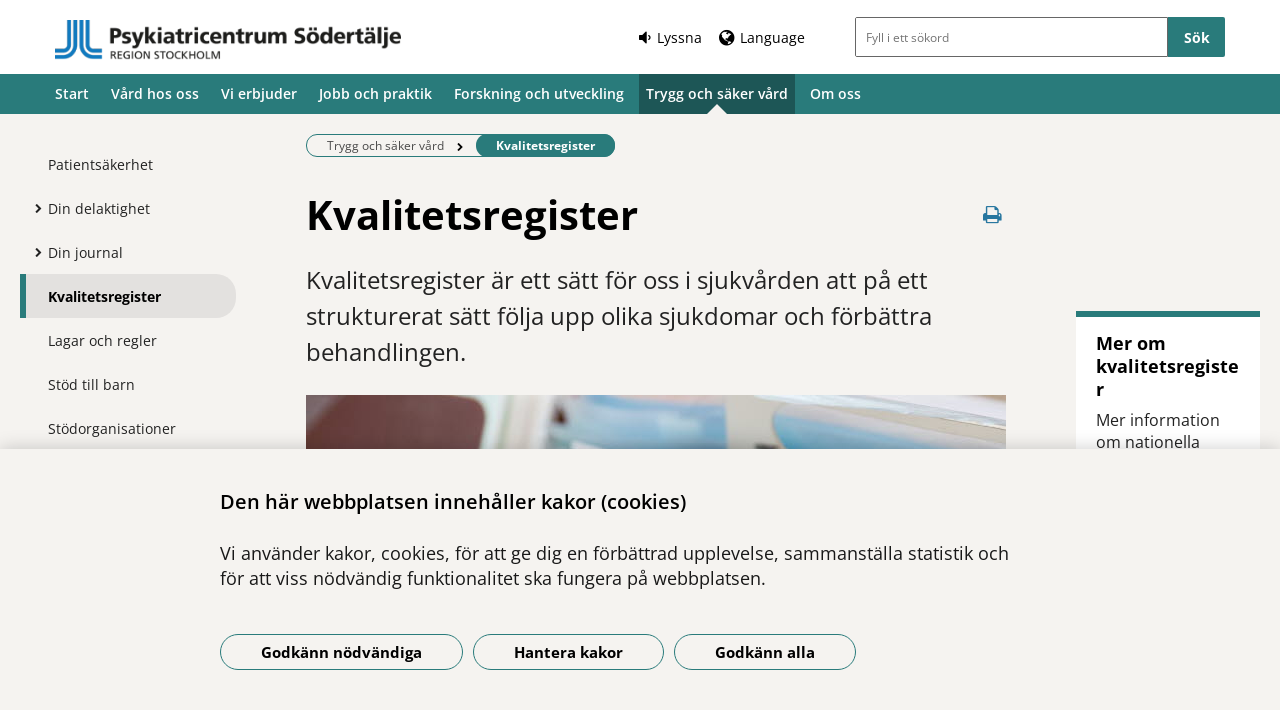

--- FILE ---
content_type: text/html; charset=utf-8
request_url: https://www.psykiatricentrumsodertalje.se/trygg-och-saker-vard/kvalitetsregister/
body_size: 9637
content:



<!DOCTYPE html>
<html class="no-js standardpage buppage standard_layout" lang="sv">
<head>
    


    <meta name="EPiMonitor" content="Ta inte bort" /> <!-- Always atop -->
        <title>Kvalitetsregister</title>

    

<meta http-equiv="X-UA-Compatible" content="IE=edge" />
<meta name="description" content="Genom att vara med i de nationella kvalitetsregistren bidrar du till att f&#246;rb&#228;ttra v&#229;rden. Ju fler som deltar, desto statistiskt s&#228;krare blir resultaten." />
<meta name="keywords" content="kvalitetsregister,kvalitet,register,nationell" />
<meta name="author" content="" />
    <meta property="og:title" content="Kvalitetsregister" />
    <meta property="og:description" content="Genom att vara med i de nationella kvalitetsregistren bidrar du till att f&#246;rb&#228;ttra v&#229;rden. Ju fler som deltar, desto statistiskt s&#228;krare blir resultaten." />
<!-- http://t.co/dKP3o1e -->
<meta name="HandheldFriendly" content="True" />
<meta name="MobileOptimized" content="320" />
<meta name="viewport" content="width=device-width, initial-scale=1.0" />

<!--iOS -->
<!--meta name="viewport" content="width=device-width, initial-scale=1.0" /-->
<meta name="apple-mobile-web-app-title" content="NSP - SLSO" />
<meta name="apple-mobile-web-app-capable" content="yes" />
<meta name="apple-mobile-web-app-status-bar-style" content="black" />
<link rel="apple-touch-icon" sizes="144x144" href="/Static/img/apple/apple-touch-icon-144x144.png" />
<link rel="apple-touch-icon" sizes="114x114" href="/Static/img/apple/apple-touch-icon-114x114.png" />
<link rel="apple-touch-icon" sizes="72x72" href="/Static/img/apple/apple-touch-icon-72x72.png" />
<link rel="apple-touch-icon" href="/Static/img/apple/apple-touch-icon-57x57.png" />

<!-- Windows 8 / RT -->
<meta name="msapplication-TileImage" content="/Static/img/apple/apple-touch-icon-144x144.png" />
<meta name="msapplication-TileColor" content="#FFFFFF" />

    <!-- Google analytics -->
    <script  type="text/plain" data-cookie-type="statistics" async 
<script type="text/javascript">
/*<![CDATA[*/
(function() {
	var sz = document.createElement('script'); sz.type = 'text/javascript'; sz.async = true;
	sz.src = '//siteimproveanalytics.com/js/siteanalyze_7894.js';
	var s = document.getElementsByTagName('script')[0]; s.parentNode.insertBefore(sz, s);
})();
/*]]>*/
</script>

    <!-- Slider / Carousel -->
    <link href="/css/slider?v=612iTxywNrYvyVvvID6zBjqlFJaf57Wyt1kMwfS40Js1" rel="stylesheet"/>


    <!-- For all browsers -->
    <link href="/css/allbrowsers/fontello?v=P1WZkODWnWyItxnxvaevxeIj6krk4HFfcwRMhWZJdhQ1" rel="stylesheet"/>

    <link href="/css/allbrowsers/open-sans?v=oh5zdURb8kNO7PB2WwoGGGJOpvu2CgFKj3X0f-uvyVk1" rel="stylesheet"/>

    <link href="/css/allbrowsers/global?v=6Z_hoila5MCplmPb_zfNdKSxKixaBx45Dd9pU3TLTr81" rel="stylesheet"/>

    <link href="/css/allbrowsers/responsive?v=VZnPx8OfaPlUV7xp2PdiK3cQ-8h0BzBLNMQ3Ts65YYE1" rel="stylesheet"/>

    <link href="/css/allbrowsers/pages?v=lq_CSpDY-ewQ0l1qygvaqg_l8bMcJVDKth-CkeIUWKg1" rel="stylesheet"/>

    <link href="/css/allbrowsers/general?v=subXUcpXIIOnPkHNc-K7RTSbaof109blPVhdDkqfxbg1" rel="stylesheet"/>

    <link href="/css/allbrowsers/blocks?v=2-p8hnBOih-C4LKmbudRl0tj37cnuALy8zhPGUuheDk1" rel="stylesheet"/>

    <link href="/css/allbrowsers/macro?v=_uBZIuvvdIbtq05xvWI3qShoCPVcPaAwdIEYaxsl5gU1" rel="stylesheet"/>

    <link href="/Static/css/themeA/colorScheme.css" type="text/css" rel="stylesheet" />
    <link href="/Static/css/themeA/responsiveColorScheme.css" type="text/css" rel="stylesheet" />

    
    <link href=" /css/print?v=q7zjwR-opL-EmMPxATlzidUt6xwVTZ875o45NgGP9ew1" rel=" stylesheet" media=" print" />

    <link href="/css/ie-edge?v=Qhsx42LEdrixdOTEcnV0qKGFFOymsctfrnkCq5L8PDk1" rel="stylesheet"/>


    <!-- Headerscripts -->
    <script src="/bundles/modernizr?v=inCVuEFe6J4Q07A0AcRsbJic_UE5MwpRMNGcOtk94TE1"></script>

    <script src="/bundles/js/text-to-speech-plugin/tietoevry-text-to-speech?v=VGujUnKz4IZrqHr9uDValPjKUFPmkPZLfVITJFhN4Hg1"></script>

    <script src="/Static/js/tasty-cookie.min.js"></script>

    <!-- Favicon -->
    <link rel="shortcut icon" href=" /favicon.ico" type="image/x-icon" />
    <link rel="icon" href=" /favicon.ico" type="image/ico" />

    <!--[if lt IE 9]><link rel="stylesheet" href="/Static/css/ie7-8.css"/><![endif]-->
    <!--[if lt IE 8]><link rel="stylesheet" href="/Static/css/ie7-specific.css"/><![endif]-->
    <!--[if lte IE 5]><script src="/Static/js/lte-ie7.js"></script><![endif]-->
    <!-- Matomo -->
    <!-- End Matomo Code -->
<script type="text/javascript">var appInsights=window.appInsights||function(config){function t(config){i[config]=function(){var t=arguments;i.queue.push(function(){i[config].apply(i,t)})}}var i={config:config},u=document,e=window,o="script",s="AuthenticatedUserContext",h="start",c="stop",l="Track",a=l+"Event",v=l+"Page",r,f;setTimeout(function(){var t=u.createElement(o);t.src=config.url||"https://js.monitor.azure.com/scripts/a/ai.0.js";u.getElementsByTagName(o)[0].parentNode.appendChild(t)});try{i.cookie=u.cookie}catch(y){}for(i.queue=[],r=["Event","Exception","Metric","PageView","Trace","Dependency"];r.length;)t("track"+r.pop());return t("set"+s),t("clear"+s),t(h+a),t(c+a),t(h+v),t(c+v),t("flush"),config.disableExceptionTracking||(r="onerror",t("_"+r),f=e[r],e[r]=function(config,t,u,e,o){var s=f&&f(config,t,u,e,o);return s!==!0&&i["_"+r](config,t,u,e,o),s}),i}({instrumentationKey:"386680f4-2aee-48cf-ab91-f7586fd0c71b",sdkExtension:"a"});window.appInsights=appInsights;appInsights.queue&&appInsights.queue.length===0&&appInsights.trackPageView();</script></head>
<body >


    



    

    <div class="page_wrapper">


    <header id="site_header--mobile" class="site_header mobile-menu hide-for-large-up  ">
        <div class="wrapper header_wrapper">

            <a href="/" class="logo" aria-label="G&#229; till startsidan">




<img src="https://slso.imagevault.media/publishedmedia/g2n8py9waarkmhe8gvmd/Psykiatricentrum_S-dert-lje_RS_1_rgb.png" alt="psykiatricentrum södertälje logotype" width="222" height="26">            </a>
                <div class="logotype_text"><span></span></div>

        </div>
        <div class="container-fixed">
            <div class="toggle_nav_search">
                <a href="#" id="menu-button" class="menuopen" aria-expanded="false" aria-controls="mobile-menu-nav" aria-labelledby="openMenuText">
                    <span class="show-for-sr" id="openMenuText">&#214;ppna menyn</span>
                    <div class="menu_line"></div>
                    <div class="menu_line"></div>
                    <div class="menu_line"></div>
                </a>
            </div>
        </div>
    </header>
    <nav id="mobile-menu-nav" class="mobile-menu-nav main_nav" aria-label="Mobilmeny">
        <div class="mobile-menu-nav_header">
            <fieldset class="site_search">
                <div class="mo search_field">
                    <div class="mo_content container">
                        <div class="mo">
<form action="/sok/" method="get">                                <button type="submit" class="input_search_button right icon-search" data-skip-playback="true" id="SearchButtonMobile" value="" aria-labelledby="searchBtnText"><span class="show-for-sr" id="searchBtnText">S&#246;k</span></button>
                                <div class="mo_content search">
                                    <label class="show-for-sr" for="key_word_mobile">S&#246;kf&#228;lt</label>
                                    <input type="search" class="input_site_search" name="q" id="key_word_mobile" placeholder="Fyll i ett s&#246;kord" />
                                </div>
</form>                        </div>
                    </div>
                </div>
            </fieldset>
            <a href="#" class="closebtn icon-cancel"><span class="show-for-sr">St&#228;ng menyn</span></a>
        </div>

        <ul class="parent js-nav-system">
            <li class="js-nav-system__item">
                <div class="mo">
                    <span class="expand right"><span class="icon-plus" tabindex="0" data-text-open="&#214;ppna undermeny" data-text-close="St&#228;ng undermeny" aria-label="&#214;ppna undermeny"></span></span>

                    <div class="mo_content">
<a class="js-nav-system__link" href="/">Start</a>
                    </div>
                </div>

            </li><li class="js-nav-system__item">
                <div class="mo">
                    <span class="expand right"><span class="icon-plus" tabindex="0" data-text-open="&#214;ppna undermeny" data-text-close="St&#228;ng undermeny" aria-label="&#214;ppna undermeny"></span></span>

                    <div class="mo_content">
<a class="js-nav-system__link" href="/vard-hos-oss/">V&#229;rd hos oss</a>
                    </div>
                </div>
    
        <ul class="secondLevel child js-nav-system__subnav">
                
        <li class="js-nav-system__subnav__item">
            <div class="mo">
                <span class="expand right"><span class="icon-plus" tabindex="0" data-text-open="&#214;ppna undermeny" data-text-close="St&#228;ng undermeny" aria-label="&#214;ppna undermeny"></span></span>
                <div class="mo_content">
                    <a class="js-nav-system__subnav__link" href="/vard-hos-oss/akut-hjalp/">Akut hj&#228;lp</a>
                </div>
            </div>
        </li>
    
    
        <li class="js-nav-system__subnav__item">
            <div class="mo">
                <span class="expand right"><span class="icon-plus" tabindex="0" data-text-open="&#214;ppna undermeny" data-text-close="St&#228;ng undermeny" aria-label="&#214;ppna undermeny"></span></span>
                <div class="mo_content">
                    <a class="js-nav-system__subnav__link" href="/vard-hos-oss/affektiva-enheten/">Affektiva- och &#229;ngestenheten</a>
                </div>
            </div>
        </li>
    
    
        <li class="js-nav-system__subnav__item">
            <div class="mo">
                <span class="expand right"><span class="icon-plus" tabindex="0" data-text-open="&#214;ppna undermeny" data-text-close="St&#228;ng undermeny" aria-label="&#214;ppna undermeny"></span></span>
                <div class="mo_content">
                    <a class="js-nav-system__subnav__link" href="/vard-hos-oss/neuropsykiatriska-enheten/">Neuropsykiatriska enheten</a>
                </div>
            </div>
        </li>
    
    
        <li class="js-nav-system__subnav__item">
            <div class="mo">
                <span class="expand right"><span class="icon-plus" tabindex="0" data-text-open="&#214;ppna undermeny" data-text-close="St&#228;ng undermeny" aria-label="&#214;ppna undermeny"></span></span>
                <div class="mo_content">
                    <a class="js-nav-system__subnav__link" href="/vard-hos-oss/utredningsenheten/">Utredningsenheten</a>
                </div>
            </div>
        </li>
    
    
        <li class="js-nav-system__subnav__item">
            <div class="mo">
                <span class="expand right"><span class="icon-plus" tabindex="0" data-text-open="&#214;ppna undermeny" data-text-close="St&#228;ng undermeny" aria-label="&#214;ppna undermeny"></span></span>
                <div class="mo_content">
                    <a class="js-nav-system__subnav__link" href="/vard-hos-oss/psykosenheten/">Psykos- och &#228;ldrepsykiatriska enheten</a>
                </div>
            </div>
        </li>
    
    
        <li class="js-nav-system__subnav__item">
            <div class="mo">
                <span class="expand right"><span class="icon-plus" tabindex="0" data-text-open="&#214;ppna undermeny" data-text-close="St&#228;ng undermeny" aria-label="&#214;ppna undermeny"></span></span>
                <div class="mo_content">
                    <a class="js-nav-system__subnav__link" href="/vard-hos-oss/heldygnsvard/">Heldygnsv&#229;rd</a>
                </div>
            </div>
        </li>
    

        </ul>
    

            </li><li class="js-nav-system__item">
                <div class="mo">
                    <span class="expand right"><span class="icon-plus" tabindex="0" data-text-open="&#214;ppna undermeny" data-text-close="St&#228;ng undermeny" aria-label="&#214;ppna undermeny"></span></span>

                    <div class="mo_content">
<a class="js-nav-system__link" href="/vi-erbjuder/">Vi erbjuder</a>
                    </div>
                </div>
    
        <ul class="secondLevel child js-nav-system__subnav">
                
        <li class="js-nav-system__subnav__item">
            <div class="mo">
                <span class="expand right"><span class="icon-plus" tabindex="0" data-text-open="&#214;ppna undermeny" data-text-close="St&#228;ng undermeny" aria-label="&#214;ppna undermeny"></span></span>
                <div class="mo_content">
                    <a class="js-nav-system__subnav__link" href="/vi-erbjuder/lakemedelsbehandling/">L&#228;kemedelsbehandling</a>
                </div>
            </div>
        </li>
    
    
        <li class="js-nav-system__subnav__item">
            <div class="mo">
                <span class="expand right"><span class="icon-plus" tabindex="0" data-text-open="&#214;ppna undermeny" data-text-close="St&#228;ng undermeny" aria-label="&#214;ppna undermeny"></span></span>
                <div class="mo_content">
                    <a class="js-nav-system__subnav__link" href="/vi-erbjuder/psykologisk-behandling/">Psykologisk behandling</a>
                </div>
            </div>
        </li>
    
    
        <li class="js-nav-system__subnav__item">
            <div class="mo">
                <span class="expand right"><span class="icon-plus" tabindex="0" data-text-open="&#214;ppna undermeny" data-text-close="St&#228;ng undermeny" aria-label="&#214;ppna undermeny"></span></span>
                <div class="mo_content">
                    <a class="js-nav-system__subnav__link" href="/vi-erbjuder/internetbehandling/">Internetbehandling</a>
                </div>
            </div>
        </li>
    
    
        <li class="js-nav-system__subnav__item">
            <div class="mo">
                <span class="expand right"><span class="icon-plus" tabindex="0" data-text-open="&#214;ppna undermeny" data-text-close="St&#228;ng undermeny" aria-label="&#214;ppna undermeny"></span></span>
                <div class="mo_content">
                    <a class="js-nav-system__subnav__link" href="/vi-erbjuder/elbehandling-ect/">Elbehandling ECT</a>
                </div>
            </div>
        </li>
    
    
        <li class="js-nav-system__subnav__item">
            <div class="mo">
                <span class="expand right"><span class="icon-plus" tabindex="0" data-text-open="&#214;ppna undermeny" data-text-close="St&#228;ng undermeny" aria-label="&#214;ppna undermeny"></span></span>
                <div class="mo_content">
                    <a class="js-nav-system__subnav__link" href="/vi-erbjuder/for-narstaende/">F&#246;r n&#228;rst&#229;ende</a>
                </div>
            </div>
        </li>
    
    
        <li class="js-nav-system__subnav__item">
            <div class="mo">
                <span class="expand right"><span class="icon-plus" tabindex="0" data-text-open="&#214;ppna undermeny" data-text-close="St&#228;ng undermeny" aria-label="&#214;ppna undermeny"></span></span>
                <div class="mo_content">
                    <a class="js-nav-system__subnav__link" href="/vi-erbjuder/for-vardgivare-och-samarbetspartner/">F&#246;r v&#229;rdgivare och samarbetspartner</a>
                </div>
            </div>
        </li>
    

        </ul>
    

            </li><li class="js-nav-system__item">
                <div class="mo">
                    <span class="expand right"><span class="icon-plus" tabindex="0" data-text-open="&#214;ppna undermeny" data-text-close="St&#228;ng undermeny" aria-label="&#214;ppna undermeny"></span></span>

                    <div class="mo_content">
<a class="js-nav-system__link" href="/jobb-och-praktik/">Jobb och praktik</a>
                    </div>
                </div>
    
        <ul class="secondLevel child js-nav-system__subnav">
                
        <li class="js-nav-system__subnav__item">
            <div class="mo">
                <span class="expand right"><span class="icon-plus" tabindex="0" data-text-open="&#214;ppna undermeny" data-text-close="St&#228;ng undermeny" aria-label="&#214;ppna undermeny"></span></span>
                <div class="mo_content">
                    <a class="js-nav-system__subnav__link" href="/jobb-och-praktik/formaner/">F&#246;rm&#229;ner</a>
                </div>
            </div>
        </li>
    
    
        <li class="js-nav-system__subnav__item">
            <div class="mo">
                <span class="expand right"><span class="icon-plus" tabindex="0" data-text-open="&#214;ppna undermeny" data-text-close="St&#228;ng undermeny" aria-label="&#214;ppna undermeny"></span></span>
                <div class="mo_content">
                    <a class="js-nav-system__subnav__link" href="/jobb-och-praktik/lediga-jobb/">Lediga tj&#228;nster</a>
                </div>
            </div>
        </li>
    
    
        <li class="js-nav-system__subnav__item">
            <div class="mo">
                <span class="expand right"><span class="icon-plus" tabindex="0" data-text-open="&#214;ppna undermeny" data-text-close="St&#228;ng undermeny" aria-label="&#214;ppna undermeny"></span></span>
                <div class="mo_content">
                    <a class="js-nav-system__subnav__link" href="/jobb-och-praktik/utbilda-dig-hos-oss/">Utbilda dig hos oss</a>
                </div>
            </div>
        </li>
    

        </ul>
    

            </li><li class="js-nav-system__item">
                <div class="mo">
                    <span class="expand right"><span class="icon-plus" tabindex="0" data-text-open="&#214;ppna undermeny" data-text-close="St&#228;ng undermeny" aria-label="&#214;ppna undermeny"></span></span>

                    <div class="mo_content">
<a class="js-nav-system__link" href="/Forskning-och-utveckling/">Forskning och utveckling</a>
                    </div>
                </div>

            </li><li class="js-nav-system__item">
                <div class="mo">
                    <span class="expand right"><span class="icon-plus" tabindex="0" data-text-open="&#214;ppna undermeny" data-text-close="St&#228;ng undermeny" aria-label="&#214;ppna undermeny"></span></span>

                    <div class="mo_content">
<a class="js-nav-system__link" href="/trygg-och-saker-vard/">Trygg och s&#228;ker v&#229;rd</a>
                    </div>
                </div>
    
        <ul class="secondLevel child js-nav-system__subnav">
                
        <li class="js-nav-system__subnav__item">
            <div class="mo">
                <span class="expand right"><span class="icon-plus" tabindex="0" data-text-open="&#214;ppna undermeny" data-text-close="St&#228;ng undermeny" aria-label="&#214;ppna undermeny"></span></span>
                <div class="mo_content">
                    <a class="js-nav-system__subnav__link" href="/trygg-och-saker-vard/patientsakerhet/">Patients&#228;kerhet</a>
                </div>
            </div>
        </li>
    
    
        <li class="js-nav-system__subnav__item">
            <div class="mo">
                <span class="expand right"><span class="icon-plus" tabindex="0" data-text-open="&#214;ppna undermeny" data-text-close="St&#228;ng undermeny" aria-label="&#214;ppna undermeny"></span></span>
                <div class="mo_content">
                    <a class="js-nav-system__subnav__link" href="/trygg-och-saker-vard/din-delaktighet/">Din delaktighet</a>
                </div>
            </div>
                <ul class="thirdLevel child">
                        
        <li>
            <div class="mo">
                <span class="expand right"><span class="icon-plus" tabindex="0" data-text-open="&#214;ppna undermeny" data-text-close="St&#228;ng undermeny" aria-label="&#214;ppna undermeny"></span></span>
                <div class="mo_content">
                    <a href="/trygg-och-saker-vard/din-delaktighet/patientochnarstaenderad/">Patient- och n&#228;rst&#229;ender&#229;d</a>
                </div>
            </div>
        </li>
    

                </ul>
        </li>
    
    
        <li class="js-nav-system__subnav__item">
            <div class="mo">
                <span class="expand right"><span class="icon-plus" tabindex="0" data-text-open="&#214;ppna undermeny" data-text-close="St&#228;ng undermeny" aria-label="&#214;ppna undermeny"></span></span>
                <div class="mo_content">
                    <a class="js-nav-system__subnav__link" href="/trygg-och-saker-vard/din-journal/">Din journal</a>
                </div>
            </div>
                <ul class="thirdLevel child">
                        
        <li>
            <div class="mo">
                <span class="expand right"><span class="icon-plus" tabindex="0" data-text-open="&#214;ppna undermeny" data-text-close="St&#228;ng undermeny" aria-label="&#214;ppna undermeny"></span></span>
                <div class="mo_content">
                    <a href="/trygg-och-saker-vard/din-journal/journal-via-natet1/">Journal via n&#228;tet</a>
                </div>
            </div>
        </li>
    
    
        <li>
            <div class="mo">
                <span class="expand right"><span class="icon-plus" tabindex="0" data-text-open="&#214;ppna undermeny" data-text-close="St&#228;ng undermeny" aria-label="&#214;ppna undermeny"></span></span>
                <div class="mo_content">
                    <a href="/trygg-och-saker-vard/din-journal/las-din-journal/">L&#228;s din journal</a>
                </div>
            </div>
        </li>
    

                </ul>
        </li>
    
    
        <li class="current js-nav-system__subnav__item">
            <div class="mo">
                <span class="expand right"><span class="icon-plus" tabindex="0" data-text-open="&#214;ppna undermeny" data-text-close="St&#228;ng undermeny" aria-label="&#214;ppna undermeny"></span></span>
                <div class="mo_content">
                    <a class="js-nav-system__subnav__link" href="/trygg-och-saker-vard/kvalitetsregister/">Kvalitetsregister</a>
                </div>
            </div>
        </li>
    
    
        <li class="js-nav-system__subnav__item">
            <div class="mo">
                <span class="expand right"><span class="icon-plus" tabindex="0" data-text-open="&#214;ppna undermeny" data-text-close="St&#228;ng undermeny" aria-label="&#214;ppna undermeny"></span></span>
                <div class="mo_content">
                    <a class="js-nav-system__subnav__link" href="/trygg-och-saker-vard/lagar-och-regler/">Lagar och regler</a>
                </div>
            </div>
        </li>
    
    
        <li class="js-nav-system__subnav__item">
            <div class="mo">
                <span class="expand right"><span class="icon-plus" tabindex="0" data-text-open="&#214;ppna undermeny" data-text-close="St&#228;ng undermeny" aria-label="&#214;ppna undermeny"></span></span>
                <div class="mo_content">
                    <a class="js-nav-system__subnav__link" href="/trygg-och-saker-vard/stod-till-barn/">St&#246;d till barn</a>
                </div>
            </div>
        </li>
    
    
        <li class="js-nav-system__subnav__item">
            <div class="mo">
                <span class="expand right"><span class="icon-plus" tabindex="0" data-text-open="&#214;ppna undermeny" data-text-close="St&#228;ng undermeny" aria-label="&#214;ppna undermeny"></span></span>
                <div class="mo_content">
                    <a class="js-nav-system__subnav__link" href="/trygg-och-saker-vard/stodorganisationer/">St&#246;dorganisationer</a>
                </div>
            </div>
        </li>
    
    
        <li class="js-nav-system__subnav__item">
            <div class="mo">
                <span class="expand right"><span class="icon-plus" tabindex="0" data-text-open="&#214;ppna undermeny" data-text-close="St&#228;ng undermeny" aria-label="&#214;ppna undermeny"></span></span>
                <div class="mo_content">
                    <a class="js-nav-system__subnav__link" href="/trygg-och-saker-vard/synpunkter/">Synpunkter</a>
                </div>
            </div>
        </li>
    
    
        <li class="js-nav-system__subnav__item">
            <div class="mo">
                <span class="expand right"><span class="icon-plus" tabindex="0" data-text-open="&#214;ppna undermeny" data-text-close="St&#228;ng undermeny" aria-label="&#214;ppna undermeny"></span></span>
                <div class="mo_content">
                    <a class="js-nav-system__subnav__link" href="/trygg-och-saker-vard/tvangsvard/">Tv&#229;ngsv&#229;rd</a>
                </div>
            </div>
        </li>
    
    
        <li class="js-nav-system__subnav__item">
            <div class="mo">
                <span class="expand right"><span class="icon-plus" tabindex="0" data-text-open="&#214;ppna undermeny" data-text-close="St&#228;ng undermeny" aria-label="&#214;ppna undermeny"></span></span>
                <div class="mo_content">
                    <a class="js-nav-system__subnav__link" href="/trygg-och-saker-vard/vardgaranti/">V&#229;rdgaranti</a>
                </div>
            </div>
        </li>
    
    
        <li class="js-nav-system__subnav__item">
            <div class="mo">
                <span class="expand right"><span class="icon-plus" tabindex="0" data-text-open="&#214;ppna undermeny" data-text-close="St&#228;ng undermeny" aria-label="&#214;ppna undermeny"></span></span>
                <div class="mo_content">
                    <a class="js-nav-system__subnav__link" href="/trygg-och-saker-vard/vardprogram/">V&#229;rdprogram</a>
                </div>
            </div>
        </li>
    
    
        <li class="js-nav-system__subnav__item">
            <div class="mo">
                <span class="expand right"><span class="icon-plus" tabindex="0" data-text-open="&#214;ppna undermeny" data-text-close="St&#228;ng undermeny" aria-label="&#214;ppna undermeny"></span></span>
                <div class="mo_content">
                    <a class="js-nav-system__subnav__link" href="/trygg-och-saker-vard/1177-vardguidens-e-tjanster/">1177:s e-tj&#228;nster</a>
                </div>
            </div>
        </li>
    

        </ul>
    

            </li><li class="js-nav-system__item">
                <div class="mo">
                    <span class="expand right"><span class="icon-plus" tabindex="0" data-text-open="&#214;ppna undermeny" data-text-close="St&#228;ng undermeny" aria-label="&#214;ppna undermeny"></span></span>

                    <div class="mo_content">
<a class="js-nav-system__link" href="/om-oss/">Om oss</a>
                    </div>
                </div>
    
        <ul class="secondLevel child js-nav-system__subnav">
                
        <li class="js-nav-system__subnav__item">
            <div class="mo">
                <span class="expand right"><span class="icon-plus" tabindex="0" data-text-open="&#214;ppna undermeny" data-text-close="St&#228;ng undermeny" aria-label="&#214;ppna undermeny"></span></span>
                <div class="mo_content">
                    <a class="js-nav-system__subnav__link" href="/om-oss/vart-arbetssatt/">V&#229;rt arbetss&#228;tt</a>
                </div>
            </div>
                <ul class="thirdLevel child">
                        
        <li>
            <div class="mo">
                <span class="expand right"><span class="icon-plus" tabindex="0" data-text-open="&#214;ppna undermeny" data-text-close="St&#228;ng undermeny" aria-label="&#214;ppna undermeny"></span></span>
                <div class="mo_content">
                    <a href="/om-oss/vart-arbetssatt/basutredning2/">Basutredning</a>
                </div>
            </div>
        </li>
    
    
        <li>
            <div class="mo">
                <span class="expand right"><span class="icon-plus" tabindex="0" data-text-open="&#214;ppna undermeny" data-text-close="St&#228;ng undermeny" aria-label="&#214;ppna undermeny"></span></span>
                <div class="mo_content">
                    <a href="/om-oss/vart-arbetssatt/utokad-utredning/">Ut&#246;kad utredning</a>
                </div>
            </div>
        </li>
    
    
        <li>
            <div class="mo">
                <span class="expand right"><span class="icon-plus" tabindex="0" data-text-open="&#214;ppna undermeny" data-text-close="St&#228;ng undermeny" aria-label="&#214;ppna undermeny"></span></span>
                <div class="mo_content">
                    <a href="/om-oss/vart-arbetssatt/vardplanering/">V&#229;rdplanering</a>
                </div>
            </div>
        </li>
    
    
        <li>
            <div class="mo">
                <span class="expand right"><span class="icon-plus" tabindex="0" data-text-open="&#214;ppna undermeny" data-text-close="St&#228;ng undermeny" aria-label="&#214;ppna undermeny"></span></span>
                <div class="mo_content">
                    <a href="/om-oss/vart-arbetssatt/behandling/">Behandling</a>
                </div>
            </div>
        </li>
    

                </ul>
        </li>
    
    
        <li class="js-nav-system__subnav__item">
            <div class="mo">
                <span class="expand right"><span class="icon-plus" tabindex="0" data-text-open="&#214;ppna undermeny" data-text-close="St&#228;ng undermeny" aria-label="&#214;ppna undermeny"></span></span>
                <div class="mo_content">
                    <a class="js-nav-system__subnav__link" href="/om-oss/om-psykiatri-slso/" target="_blank">Om Psykiatri SLSO</a>
                </div>
            </div>
                <ul class="thirdLevel child">
                        
        <li>
            <div class="mo">
                <span class="expand right"><span class="icon-plus" tabindex="0" data-text-open="&#214;ppna undermeny" data-text-close="St&#228;ng undermeny" aria-label="&#214;ppna undermeny"></span></span>
                <div class="mo_content">
                    <a href="/om-oss/om-psykiatri-slso/psykiatriska-verksamheter/">Psykiatriska verksamheter</a>
                </div>
            </div>
        </li>
    

                </ul>
        </li>
    
    
        <li class="js-nav-system__subnav__item">
            <div class="mo">
                <span class="expand right"><span class="icon-plus" tabindex="0" data-text-open="&#214;ppna undermeny" data-text-close="St&#228;ng undermeny" aria-label="&#214;ppna undermeny"></span></span>
                <div class="mo_content">
                    <a class="js-nav-system__subnav__link" href="/om-oss/om-webbplatsen/">Om webbplatsen</a>
                </div>
            </div>
                <ul class="thirdLevel child">
                        
        <li>
            <div class="mo">
                <span class="expand right"><span class="icon-plus" tabindex="0" data-text-open="&#214;ppna undermeny" data-text-close="St&#228;ng undermeny" aria-label="&#214;ppna undermeny"></span></span>
                <div class="mo_content">
                    <a href="/om-oss/om-webbplatsen/tillganglighetsredogorelse/">Tillg&#228;nglighetsredog&#246;relse</a>
                </div>
            </div>
        </li>
    

                </ul>
        </li>
    

        </ul>
    

            </li>
        </ul>


        <div class="switch_lang">
            <div class="topmenu-container">
                <div class="topmenu listen">
                    <span class="icon-volume-down">Lyssna</span>
                </div>

                        <div class="topmenu language">
                            <button id="openlangmobile" class="icon-globe openLang buttonControl" aria-controls="changelanguagemobile"><span>Language</span></button>
                            <div id="changelanguagemobile" class="changelanguage" role="region" aria-label="Language" tabindex="-1" aria-expanded="false">
                                <div class="language_dropdown_container">
                                    <a href="#" class="close" title="Close"><span class="show-for-sr">St&#228;ng</span></a>
                                    <div class="heading">Webbplatsen p&#229; andra spr&#229;k</div>
                                    <ul class="langList" data-pageId="20190"></ul>
                                    <div class="heading">&#214;vers&#228;tt</div>
                                    <p>Use Google to translate the web site. We take no responsibility for the accuracy of the translation.</p>
                                </div>
                            </div>
                        </div>
            </div>

            <div class="topmenu-container">
                            </div>
        </div>
    </nav>
    <header id="site_header--desktop" class="site_header show-for-large-up  ">
        <div class="skip-to-content show-for-large">
            <a class="skip" tabindex="1" href="#content-primary">Hoppa till inneh&#229;ll</a>
        </div>
        <div class="wrapper header_wrapper">
            <a href="/" class="logo" aria-label="G&#229; till startsidan">




<img src="https://slso.imagevault.media/publishedmedia/owvvrsjw7gvur0obwwzu/Psykiatricentrum_S-dert-lje_RS_1_rgb.png" alt="psykiatricentrum södertälje logotype" width="411" height="48">            </a>

            <div class="right-container ">
                <div class="switch_lang">
                    <div class="topmenu wrapper">
                        <div class="topmenu-container">
                            <div class="topmenu listen">
                                <button class="icon-volume-down"><span>Lyssna</span></button>
                            </div>

                                <div class="topmenu language">
                                        <button id="openlangdesktop" class="icon-globe openLang buttonControl" aria-controls="changelanguagedesktop"><span lang="en">Language</span></button>
                                        <div id="changelanguagedesktop" class="changelanguage" role="region" aria-label="Language" tabindex="-1" aria-expanded="false">
                                            <div class="language_dropdown_container">
                                                <a href="#" class="close" title="Close"><span class="show-for-sr">St&#228;ng</span></a>
                                                <div class="heading">Webbplatsen p&#229; andra spr&#229;k</div>
                                                <form action="" method="POST" class="change_language_form" data-lang="sv" data-pageId="20190">
                                                    <ul class="langList" data-pageId="20190"></ul>
                                                </form>
                                            </div>
                                        </div>
                                </div>
                        </div>

                                                                                            </div>
                </div>

                <fieldset class="site_search">
                    <div class="mo search_field">
                        <div class="mo_content container">
                            <div class="mo">
<form action="/sok/" method="get">                                    <input type="submit" class="input_search_button right" data-skip-playback="true" id="SearchButtonDesktop" value="S&#246;k" />
                                    <div class="mo_content search">
                                        <label class="show-for-sr" for="key_word_desktop">S&#246;kf&#228;lt</label>
                                        <input type="search" class="input_site_search" name="q" id="key_word_desktop" placeholder="Fyll i ett s&#246;kord" />
                                    </div>
</form>                            </div>
                        </div>
                    </div>
                </fieldset>
            </div>
        </div>
        <div class="toggle_nav_search">
            <div class="switch_lang cloned">
                <div class="topmenu language">
                    <button id="openlang2" class="openLang buttonControl" aria-controls="changelanguage"><span>Language</span></button>
                    <div id="changelanguage" class="changelanguage" role="region" aria-label="Language" tabindex="-1" aria-expanded="false">
                        <div class="language_dropdown_container">
                            <a href="#" class="close" title="Close"><span class="show-for-sr">St&#228;ng</span></a>
                            <div class="heading">Webbplatsen p&#229; andra spr&#229;k</div>
                            <ul class="langList" data-pageId="20190"></ul>
                            <div class="heading">&#214;vers&#228;tt</div>
                            <p>Use Google to translate the web site. We take no responsibility for the accuracy of the translation.</p>
                        </div>
                    </div>
                </div>
                <div class="topmenu listen">
                    <span>Lyssna</span>
                </div>
            </div>
        </div>
            <div class="logotype_text"><span></span></div>
    </header>
<nav class="desktop-menu-nav main_nav show-for-large-up" aria-label="Toppmeny">
    <div class="main_nav_container ">
        <ul class="parent js-nav-system">



            <li class="js-nav-system__item">
                <div class="mo">
                    <span class="expand right"></span>
                    <div class="mo_content">
<a class="js-nav-system__link" href="/">Start</a>

                    </div>
                </div>

            </li><li class="js-nav-system__item has_child">
                    <span class="icon-triangle"></span>
                <div class="mo">
                    <span class="expand right"></span>
                    <div class="mo_content">
                            <a class="js-nav-system__link" href="/vard-hos-oss/" aria-expanded="false" aria-controls="menu-f0d1d0d7-5561-4ed1-9993-9cb263ea3541" aria-haspopup="true">V&#229;rd hos oss</a>

    
        <div class="mega_menu js-nav-system__subnav" aria-hidden="true" id="menu-f0d1d0d7-5561-4ed1-9993-9cb263ea3541">
            <div class="mega_menu_container">
                <nav class="mega_menu_nav" aria-label="Megameny">
                    <ul class="secondLevel">
                            
        <li>
            <div class="link_item">
                <a class="js-nav-system__subnav__link" href="/vard-hos-oss/akut-hjalp/">Akut hj&#228;lp</a>
            </div>
        </li>
    
    
        <li>
            <div class="link_item">
                <a class="js-nav-system__subnav__link" href="/vard-hos-oss/affektiva-enheten/">Affektiva- och &#229;ngestenheten</a>
            </div>
        </li>
    
    
        <li>
            <div class="link_item">
                <a class="js-nav-system__subnav__link" href="/vard-hos-oss/neuropsykiatriska-enheten/">Neuropsykiatriska enheten</a>
            </div>
        </li>
    
    
        <li>
            <div class="link_item">
                <a class="js-nav-system__subnav__link" href="/vard-hos-oss/utredningsenheten/">Utredningsenheten</a>
            </div>
        </li>
    
    
        <li>
            <div class="link_item">
                <a class="js-nav-system__subnav__link" href="/vard-hos-oss/psykosenheten/">Psykos- och &#228;ldrepsykiatriska enheten</a>
            </div>
        </li>
    
    
        <li>
            <div class="link_item">
                <a class="js-nav-system__subnav__link" href="/vard-hos-oss/heldygnsvard/">Heldygnsv&#229;rd</a>
            </div>
        </li>
    

                    </ul>
                </nav>
            </div>
        </div>
    

                    </div>
                </div>

            </li><li class="js-nav-system__item has_child">
                    <span class="icon-triangle"></span>
                <div class="mo">
                    <span class="expand right"></span>
                    <div class="mo_content">
                            <a class="js-nav-system__link" href="/vi-erbjuder/" aria-expanded="false" aria-controls="menu-5827d496-3630-424b-b12e-4a092e777794" aria-haspopup="true">Vi erbjuder</a>

    
        <div class="mega_menu js-nav-system__subnav" aria-hidden="true" id="menu-5827d496-3630-424b-b12e-4a092e777794">
            <div class="mega_menu_container">
                <nav class="mega_menu_nav" aria-label="Megameny">
                    <ul class="secondLevel">
                            
        <li>
            <div class="link_item">
                <a class="js-nav-system__subnav__link" href="/vi-erbjuder/lakemedelsbehandling/">L&#228;kemedelsbehandling</a>
            </div>
        </li>
    
    
        <li>
            <div class="link_item">
                <a class="js-nav-system__subnav__link" href="/vi-erbjuder/psykologisk-behandling/">Psykologisk behandling</a>
            </div>
        </li>
    
    
        <li>
            <div class="link_item">
                <a class="js-nav-system__subnav__link" href="/vi-erbjuder/internetbehandling/">Internetbehandling</a>
            </div>
        </li>
    
    
        <li>
            <div class="link_item">
                <a class="js-nav-system__subnav__link" href="/vi-erbjuder/elbehandling-ect/">Elbehandling ECT</a>
            </div>
        </li>
    
    
        <li>
            <div class="link_item">
                <a class="js-nav-system__subnav__link" href="/vi-erbjuder/for-narstaende/">F&#246;r n&#228;rst&#229;ende</a>
            </div>
        </li>
    
    
        <li>
            <div class="link_item">
                <a class="js-nav-system__subnav__link" href="/vi-erbjuder/for-vardgivare-och-samarbetspartner/">F&#246;r v&#229;rdgivare och samarbetspartner</a>
            </div>
        </li>
    

                    </ul>
                </nav>
            </div>
        </div>
    

                    </div>
                </div>

            </li><li class="js-nav-system__item has_child">
                    <span class="icon-triangle"></span>
                <div class="mo">
                    <span class="expand right"></span>
                    <div class="mo_content">
                            <a class="js-nav-system__link" href="/jobb-och-praktik/" aria-expanded="false" aria-controls="menu-f5724506-c29e-4df3-a8a6-255c9b0c156c" aria-haspopup="true">Jobb och praktik</a>

    
        <div class="mega_menu js-nav-system__subnav" aria-hidden="true" id="menu-f5724506-c29e-4df3-a8a6-255c9b0c156c">
            <div class="mega_menu_container">
                <nav class="mega_menu_nav" aria-label="Megameny">
                    <ul class="secondLevel">
                            
        <li>
            <div class="link_item">
                <a class="js-nav-system__subnav__link" href="/jobb-och-praktik/formaner/">F&#246;rm&#229;ner</a>
            </div>
        </li>
    
    
        <li>
            <div class="link_item">
                <a class="js-nav-system__subnav__link" href="/jobb-och-praktik/lediga-jobb/">Lediga tj&#228;nster</a>
            </div>
        </li>
    
    
        <li>
            <div class="link_item">
                <a class="js-nav-system__subnav__link" href="/jobb-och-praktik/utbilda-dig-hos-oss/">Utbilda dig hos oss</a>
            </div>
        </li>
    

                    </ul>
                </nav>
            </div>
        </div>
    

                    </div>
                </div>

            </li><li class="js-nav-system__item">
                <div class="mo">
                    <span class="expand right"></span>
                    <div class="mo_content">
<a class="js-nav-system__link" href="/Forskning-och-utveckling/">Forskning och utveckling</a>

                    </div>
                </div>

            </li><li class="current js-nav-system__item has_child">
                    <span class="icon-triangle"></span>
                <div class="mo">
                    <span class="expand right"></span>
                    <div class="mo_content">
                            <a class="js-nav-system__link" href="/trygg-och-saker-vard/" aria-expanded="false" aria-controls="menu-73c87b4f-4945-4c0e-ac98-6163bec1635a" aria-haspopup="true">Trygg och s&#228;ker v&#229;rd</a>

    
        <div class="mega_menu js-nav-system__subnav" aria-hidden="true" id="menu-73c87b4f-4945-4c0e-ac98-6163bec1635a">
            <div class="mega_menu_container">
                <nav class="mega_menu_nav" aria-label="Megameny">
                    <ul class="secondLevel">
                            
        <li>
            <div class="link_item">
                <a class="js-nav-system__subnav__link" href="/trygg-och-saker-vard/patientsakerhet/">Patients&#228;kerhet</a>
            </div>
        </li>
    
    
        <li>
            <div class="link_item">
                    <span role="link" class="icon-right js-show" tabindex="0" aria-expanded="true" aria-haspopup="true"></span>
                <a class="js-nav-system__subnav__link" href="/trygg-och-saker-vard/din-delaktighet/">Din delaktighet</a>
            </div>
                <ul class="thirdLevel child " aria-hidden="false">
                        
        <li>
            <div class="mo">
                <div class="mo_content">
                    <a href="/trygg-och-saker-vard/din-delaktighet/patientochnarstaenderad/">Patient- och n&#228;rst&#229;ender&#229;d</a>
                </div>
            </div>
        </li>
    

                </ul>
        </li>
    
    
        <li>
            <div class="link_item">
                    <span role="link" class="icon-right js-show" tabindex="0" aria-expanded="true" aria-haspopup="true"></span>
                <a class="js-nav-system__subnav__link" href="/trygg-och-saker-vard/din-journal/">Din journal</a>
            </div>
                <ul class="thirdLevel child " aria-hidden="false">
                        
        <li>
            <div class="mo">
                <div class="mo_content">
                    <a href="/trygg-och-saker-vard/din-journal/journal-via-natet1/">Journal via n&#228;tet</a>
                </div>
            </div>
        </li>
    
    
        <li>
            <div class="mo">
                <div class="mo_content">
                    <a href="/trygg-och-saker-vard/din-journal/las-din-journal/">L&#228;s din journal</a>
                </div>
            </div>
        </li>
    

                </ul>
        </li>
    
    
        <li class="current">
            <div class="link_item">
                <a class="js-nav-system__subnav__link" href="/trygg-och-saker-vard/kvalitetsregister/">Kvalitetsregister</a>
            </div>
        </li>
    
    
        <li>
            <div class="link_item">
                <a class="js-nav-system__subnav__link" href="/trygg-och-saker-vard/lagar-och-regler/">Lagar och regler</a>
            </div>
        </li>
    
    
        <li>
            <div class="link_item">
                <a class="js-nav-system__subnav__link" href="/trygg-och-saker-vard/stod-till-barn/">St&#246;d till barn</a>
            </div>
        </li>
    
    
        <li>
            <div class="link_item">
                <a class="js-nav-system__subnav__link" href="/trygg-och-saker-vard/stodorganisationer/">St&#246;dorganisationer</a>
            </div>
        </li>
    
    
        <li>
            <div class="link_item">
                <a class="js-nav-system__subnav__link" href="/trygg-och-saker-vard/synpunkter/">Synpunkter</a>
            </div>
        </li>
    
    
        <li>
            <div class="link_item">
                <a class="js-nav-system__subnav__link" href="/trygg-och-saker-vard/tvangsvard/">Tv&#229;ngsv&#229;rd</a>
            </div>
        </li>
    
    
        <li>
            <div class="link_item">
                <a class="js-nav-system__subnav__link" href="/trygg-och-saker-vard/vardgaranti/">V&#229;rdgaranti</a>
            </div>
        </li>
    
    
        <li>
            <div class="link_item">
                <a class="js-nav-system__subnav__link" href="/trygg-och-saker-vard/vardprogram/">V&#229;rdprogram</a>
            </div>
        </li>
    
    
        <li>
            <div class="link_item">
                <a class="js-nav-system__subnav__link" href="/trygg-och-saker-vard/1177-vardguidens-e-tjanster/">1177:s e-tj&#228;nster</a>
            </div>
        </li>
    

                    </ul>
                </nav>
            </div>
        </div>
    

                    </div>
                </div>

            </li><li class="js-nav-system__item has_child">
                    <span class="icon-triangle"></span>
                <div class="mo">
                    <span class="expand right"></span>
                    <div class="mo_content">
                            <a class="js-nav-system__link" href="/om-oss/" aria-expanded="false" aria-controls="menu-fe02b553-9014-4a59-8fa3-b57279b33ffd" aria-haspopup="true">Om oss</a>

    
        <div class="mega_menu js-nav-system__subnav" aria-hidden="true" id="menu-fe02b553-9014-4a59-8fa3-b57279b33ffd">
            <div class="mega_menu_container">
                <nav class="mega_menu_nav" aria-label="Megameny">
                    <ul class="secondLevel">
                            
        <li>
            <div class="link_item">
                    <span role="link" class="icon-right js-show" tabindex="0" aria-expanded="true" aria-haspopup="true"></span>
                <a class="js-nav-system__subnav__link" href="/om-oss/vart-arbetssatt/">V&#229;rt arbetss&#228;tt</a>
            </div>
                <ul class="thirdLevel child " aria-hidden="false">
                        
        <li>
            <div class="mo">
                <div class="mo_content">
                    <a href="/om-oss/vart-arbetssatt/basutredning2/">Basutredning</a>
                </div>
            </div>
        </li>
    
    
        <li>
            <div class="mo">
                <div class="mo_content">
                    <a href="/om-oss/vart-arbetssatt/utokad-utredning/">Ut&#246;kad utredning</a>
                </div>
            </div>
        </li>
    
    
        <li>
            <div class="mo">
                <div class="mo_content">
                    <a href="/om-oss/vart-arbetssatt/vardplanering/">V&#229;rdplanering</a>
                </div>
            </div>
        </li>
    
    
        <li>
            <div class="mo">
                <div class="mo_content">
                    <a href="/om-oss/vart-arbetssatt/behandling/">Behandling</a>
                </div>
            </div>
        </li>
    

                </ul>
        </li>
    
    
        <li>
            <div class="link_item">
                    <span role="link" class="icon-right js-show" tabindex="0" aria-expanded="true" aria-haspopup="true"></span>
                <a class="js-nav-system__subnav__link" href="/om-oss/om-psykiatri-slso/" target="_blank">Om Psykiatri SLSO</a>
            </div>
                <ul class="thirdLevel child " aria-hidden="false">
                        
        <li>
            <div class="mo">
                <div class="mo_content">
                    <a href="/om-oss/om-psykiatri-slso/psykiatriska-verksamheter/">Psykiatriska verksamheter</a>
                </div>
            </div>
        </li>
    

                </ul>
        </li>
    
    
        <li>
            <div class="link_item">
                    <span role="link" class="icon-right js-show" tabindex="0" aria-expanded="true" aria-haspopup="true"></span>
                <a class="js-nav-system__subnav__link" href="/om-oss/om-webbplatsen/">Om webbplatsen</a>
            </div>
                <ul class="thirdLevel child " aria-hidden="false">
                        
        <li>
            <div class="mo">
                <div class="mo_content">
                    <a href="/om-oss/om-webbplatsen/tillganglighetsredogorelse/">Tillg&#228;nglighetsredog&#246;relse</a>
                </div>
            </div>
        </li>
    

                </ul>
        </li>
    

                    </ul>
                </nav>
            </div>
        </div>
    

                    </div>
                </div>

            </li>
        </ul>
    </div>
</nav>





        <main>
            

<div id="tts-section" class="hidden">
    <div class="tts-wrapper">
        <div role="toolbar" id="tts-menu" data-skip-playback="true" tabindex="1">
            <div class="tts-main-elements">
                <p class="tts-text">Lyssna p&#229; sidans inneh&#229;ll</p>
                <button aria-label="Spela" title="Spela" class="tts-element tts-icon icon-play-1" id="playbutton"></button>

                <button aria-label="Pausa" title="Pausa" class="tts-element tts-icon icon-pause-1 hidden" id="pausebutton"></button>

                <button aria-label="Stoppa" title="Stoppa" class="tts-element tts-icon icon-stop-1" id="stopbutton"></button>

                <div class="tts-expandable-element">
                    <button aria-label="Volym" title="Volym" class="tts-element tts-icon icon-volume-down" id="volumebutton" aria-expanded="false" aria-controls="volumeexpanded"></button>
                    <div class="tts-element-expanded hidden tts-icon icon-volume-down" id="volumeexpanded">
                        <input type="range" class="tts-range" min="0" max="1" step="0.1" value="1" id="volumerange">
                    </div>
                </div>
                <div class="tts-expandable-element">
                    <button aria-label="L&#228;shastighet" title="L&#228;shastighet" class="tts-element tts-icon icon-gauge" id="ratebutton" aria-expanded="false" aria-controls="rateexpanded"></button>
                    <div class="tts-element-expanded hidden tts-icon icon-gauge" id="rateexpanded">
                        <input type="range" class="tts-range " min="0" max="2" id="raterange" list="rate-markers">
                        <datalist id="rate-markers">
                            <option value="0" label="0.5x"></option>
                            <option value="1" label="1x"></option>
                            <option value="2" label="1.5x"></option>
                        </datalist>
                    </div>
                </div>

                <button aria-label="Automatisk scrollning" aria-pressed="true" class="tts-element tts-button-text" id="scrollbutton" data-on="P&#229;" data-off="Av">
                    Automatisk scrollning: <strong><span class="scroll-state">P&#229;</span></strong>
                </button>
            </div>
            <button aria-label="St&#228;ng" class="tts-element tts-icon icon-cancel" id="closebutton"></button>
        </div>
        <div id="playback-information" class="tts-info hidden" data-skip-playback="true">
            <i class="tts-icon icon-info-circled"></i>
        </div>
    </div>
</div>
            <div class="wrapper main" id="main">
                <div id="content-primary">
                    
    <nav role="navigation" class="sub_nav" aria-label="Undermeny" data-skip-playback="true">
        <ul class="parent">
                <li class=" ">
        <a href="/trygg-och-saker-vard/patientsakerhet/">
            Patients&#228;kerhet
        </a>

    </li>
    <li class="current_parent closed ">
        <a href="/trygg-och-saker-vard/din-delaktighet/">
            Din delaktighet
        </a>

            <a class="show-more icon-right" href="#" aria-expanded="false" aria-label="Visa mer f&#246;r Din delaktighet"></a>
            <ul class="child" aria-hidden="true">
                    <li class="">
        <a href="/trygg-och-saker-vard/din-delaktighet/patientochnarstaenderad/">Patient- och n&#228;rst&#229;ender&#229;d</a>
        
    </li>

            </ul>
    </li>
    <li class="current_parent closed ">
        <a href="/trygg-och-saker-vard/din-journal/">
            Din journal
        </a>

            <a class="show-more icon-right" href="#" aria-expanded="false" aria-label="Visa mer f&#246;r Din journal"></a>
            <ul class="child" aria-hidden="true">
                    <li class="">
        <a href="/trygg-och-saker-vard/din-journal/journal-via-natet1/">Journal via n&#228;tet</a>
        
    </li>
    <li class="">
        <a href="/trygg-och-saker-vard/din-journal/las-din-journal/">L&#228;s din journal</a>
        
    </li>

            </ul>
    </li>
    <li class="current current">
        <a href="/trygg-och-saker-vard/kvalitetsregister/">
            Kvalitetsregister
        </a>

    </li>
    <li class=" ">
        <a href="/trygg-och-saker-vard/lagar-och-regler/">
            Lagar och regler
        </a>

    </li>
    <li class=" ">
        <a href="/trygg-och-saker-vard/stod-till-barn/">
            St&#246;d till barn
        </a>

    </li>
    <li class=" ">
        <a href="/trygg-och-saker-vard/stodorganisationer/">
            St&#246;dorganisationer
        </a>

    </li>
    <li class=" ">
        <a href="/trygg-och-saker-vard/synpunkter/">
            Synpunkter
        </a>

    </li>
    <li class=" ">
        <a href="/trygg-och-saker-vard/tvangsvard/">
            Tv&#229;ngsv&#229;rd
        </a>

    </li>
    <li class=" ">
        <a href="/trygg-och-saker-vard/vardgaranti/">
            V&#229;rdgaranti
        </a>

    </li>
    <li class=" ">
        <a href="/trygg-och-saker-vard/vardprogram/">
            V&#229;rdprogram
        </a>

    </li>
    <li class=" ">
        <a href="/trygg-och-saker-vard/1177-vardguidens-e-tjanster/">
            1177:s e-tj&#228;nster
        </a>

    </li>

        </ul>
        
        <div>&nbsp;</div>
    </nav>




    

    <div role="main" class="main_content standard ">
        

    <nav class="breadcrumb" aria-label="Br&#246;dsmula">
        <div class="show-for-large-up">
            <ul>
                    <li>
                        <a href="/trygg-och-saker-vard/">
                            <span class="text">Trygg och s&#228;ker v&#229;rd</span>
                        </a>
                    </li>
                <li class="current">
                    <span class="current">
                        <span class="show-for-sr">Befintlig sida: </span>Kvalitetsregister
                    </span>
                </li>
            </ul>
        </div>
        <div class="hide-for-large-up">
            <ul>


                <li>
                    <a href="/trygg-och-saker-vard/">
                        <span class="show-for-sr">F&#246;reg&#229;ende sida: </span><span class="text">Trygg och s&#228;ker v&#229;rd</span>
                    </a>
                </li>
            </ul>
        </div>
    </nav>

        <div class="body_content ">
            <div class="right-container">
                <a class="icon-print print-button" data-skip-playback="true" href="javascript:if(window.print)window.print()" aria-label="Skriv ut denna sida"></a>
            </div>

            <h1>Kvalitetsregister</h1>

                            <p class="preamble">Kvalitetsregister &#228;r ett s&#228;tt f&#246;r oss i sjukv&#229;rden att p&#229; ett strukturerat s&#228;tt f&#246;lja upp olika sjukdomar och f&#246;rb&#228;ttra behandlingen.</p>


             



            <div class=>
                <p><img src="/imagevault/publishedmedia/vo1w27dfgzug8og3nuc1/_YN_5681.jpg" alt="" /></p>
<p>Genom att vara med i de nationella kvalitetsregistren bidrar du till att f&ouml;rb&auml;ttra v&aring;rden. Ju fler som deltar, desto statistiskt s&auml;krare blir resultaten. Resultaten anv&auml;nder vi sedan i v&aring;rt f&ouml;rb&auml;ttringsarbete.</p>
<p>Alla kvalitetsregister har en mycket str&auml;ng sekretess och informationen krypteras s&aring; att ingen kan koppla data till n&aring;gon speciell person. N&auml;r uppgifterna inte l&auml;ngre beh&ouml;ver finnas i registren s&aring; raderas de.</p>
<h2>Dina r&auml;ttigheter</h2>
<p>Du som &auml;r patient har r&auml;tt att f&aring; veta hur de uppgifter som finns om dig i kvalitetsregistren anv&auml;nds. Till exempel kan uppgifterna ibland l&auml;mnas f&ouml;r forsknings&auml;ndam&aring;l.</p>
<p>Din mottagning kan hj&auml;lpa dig att f&aring; ett utdrag p&aring; vilka uppgifter som finns om dig i registret. Du har ocks&aring; r&auml;tt att f&aring; veta om dina uppgifter &auml;r h&auml;mtade fr&aring;n n&aring;gon annan k&auml;lla &auml;n patientjournalen eller dig sj&auml;lv.</p>
<p>Det &auml;r helt frivilligt om du vill vara med i registren eller inte och ditt val p&aring;verkar inte den v&aring;rd du f&aring;r. Om du inte vill vara med s&aring; tala om det f&ouml;r den mottagning du g&aring;r p&aring;. Du kan n&auml;r som helst &aring;ngra ditt beslut.</p>
<h2>Vill du veta mer?</h2>
<p>Vill du veta vilka kvalitetsregister som just din mottagning rapporterar till s&aring; &auml;r du v&auml;lkommen att fr&aring;ga din behandlare.</p>
            </div>
        </div>


    <div class="show-for-large-up">
                                        


<div class="share shareFunction">
    <div>
        <button class="button-primary shareButton"  aria-controls="shareContent" aria-expanded="false">Dela <span class="show-for-sr">- Klicka f&#246;r att &#246;ppna delningsalternativ.</span></button>
    </div>
    <div class="icon-triangle shareContent" aria-hidden="true">
        <a class="icon-facebook" href="https://www.facebook.com/sharer.php?u=https%3a%2f%2fwww.psykiatricentrumsodertalje.se%2ftrygg-och-saker-vard%2fkvalitetsregister%2f" target="_blank"><span class="show-for-sr">Facebook</span></a>
        <a class="icon-linkedin" href="https://www.linkedin.com/shareArticle?url=https%3a%2f%2fwww.psykiatricentrumsodertalje.se%2ftrygg-och-saker-vard%2fkvalitetsregister%2f&title=Kvalitetsregister" target="_blank"><span class="show-for-sr">LinkedIn</span></a>
        <a class="icon-twitter-squared" href="https://twitter.com/share?url=https%3a%2f%2fwww.psykiatricentrumsodertalje.se%2ftrygg-och-saker-vard%2fkvalitetsregister%2f&text=Kvalitetsregister" target="_blank"><span class="show-for-sr">Twitter</span></a>
        <a class="icon-mail-alt" href="mailto:?subject=Kvalitetsregister&body=https%3a%2f%2fwww.psykiatricentrumsodertalje.se%2ftrygg-och-saker-vard%2fkvalitetsregister%2f"><span class="show-for-sr">E-post</span></a>
    </div>
</div>

        
<div class="scroll-to-top">
    <a href="#" class="scroll-to-top_text">
        Till toppen
    </a>
</div>
    </div>
        


    </div>
<aside role="complementary" class="related_content  ">
    <div class="aside_content">

         
<div class="block_container"><div class="block_wrapper">


<div class="puff-block content_wrapper standard oneThird theme-color-style no_image">

    <div class="content">
            <h2>
                Mer om kvalitetsregister
            </h2>
        <p>Mer information om nationella kvalitetsregister hittar du på:&nbsp;</p>
            <div class="content_link_icon_right">
                    <span class="icon-link-ext"></span>
                <a href="https://skr.se/halsaochsjukvard/nationelltsystemforkunskapsstyrning.7906.html" target=_blank><span>skr.se/ kvalitetsregister</span></a>
            </div>
    </div>
</div>
</div></div>
    </div>

    <div class="hide-for-large-up">
                                        


<div class="share shareFunction">
    <div>
        <button class="button-primary shareButton"  aria-controls="shareContent" aria-expanded="false">Dela <span class="show-for-sr">- Klicka f&#246;r att &#246;ppna delningsalternativ.</span></button>
    </div>
    <div class="icon-triangle shareContent" aria-hidden="true">
        <a class="icon-facebook" href="https://www.facebook.com/sharer.php?u=https%3a%2f%2fwww.psykiatricentrumsodertalje.se%2ftrygg-och-saker-vard%2fkvalitetsregister%2f" target="_blank"><span class="show-for-sr">Facebook</span></a>
        <a class="icon-linkedin" href="https://www.linkedin.com/shareArticle?url=https%3a%2f%2fwww.psykiatricentrumsodertalje.se%2ftrygg-och-saker-vard%2fkvalitetsregister%2f&title=Kvalitetsregister" target="_blank"><span class="show-for-sr">LinkedIn</span></a>
        <a class="icon-twitter-squared" href="https://twitter.com/share?url=https%3a%2f%2fwww.psykiatricentrumsodertalje.se%2ftrygg-och-saker-vard%2fkvalitetsregister%2f&text=Kvalitetsregister" target="_blank"><span class="show-for-sr">Twitter</span></a>
        <a class="icon-mail-alt" href="mailto:?subject=Kvalitetsregister&body=https%3a%2f%2fwww.psykiatricentrumsodertalje.se%2ftrygg-och-saker-vard%2fkvalitetsregister%2f"><span class="show-for-sr">E-post</span></a>
    </div>
</div>

        
<div class="scroll-to-top">
    <a href="#" class="scroll-to-top_text">
        Till toppen
    </a>
</div>
    </div>
</aside>

                </div>
            </div>
        </main>
    </div>




            <footer class="page_footer">
                <ul class="wrapper">
                    <li class="content first">
                         
<div class="block_container"><div class="block_wrapper">


<div class="puff-block content_wrapper standard oneThird theme-color-style no_image">

    <div class="content">
            <h2 class="icon-phone2">
                Kontakt
            </h2>
        <p><strong>Adress f&ouml;r pappersremisser</strong><br />Utredningsenheten<br />S&ouml;dert&auml;lje sjukhus<br />hus 18 plan 1<br />152 86 S&ouml;dert&auml;lje</p>
<p><strong>&Ouml;vrig kontakt</strong><br />Psykiatricentrum S&ouml;dert&auml;lje<br />Vegagatan 4<br />152 40 S&ouml;dert&auml;lje</p>
<p><strong>Telefon: 08-123 400 00</strong><br />Helgfria vardagar 8-17</p>
            <div class="content_link_icon_right">
                    <span class="icon-link-ext"></span>
                <a href="https://www.google.com/maps/place/Vegagatan+4,+152+40+S%C3%B6dert%C3%A4lje/@59.1997046,17.6277496,17z/data=!3m1!4b1!4m5!3m4!1s0x465f0d61c9ef949d:0x4b9ddc6de4fe4665!8m2!3d59.1997046!4d17.6299383" target=_blank><span>Hitta till oss (karta)</span></a>
            </div>
    </div>
</div>
</div></div>
                    </li>
                    <li class="content second">
                         
<div class="block_container"><div class="block_wrapper">


<div class="puff-block content_wrapper standard oneThird theme-color-style no_image">

    <div class="content">
            <h2>
                Alltid &#246;ppet
            </h2>
        <p>Via Alltid &ouml;ppet kan du tr&auml;ffa v&aring;rdpersonal i videom&ouml;te, av- och omboka tid, f&ouml;rnya recept, beg&auml;ra intyg, best&auml;lla journalkopior och kontakta v&aring;rdpersonal.</p>
            <div class="content_link_icon_right">
                <a href="https://alltidoppet.nu/" ><span>Logga in p&#229; Alltid &#246;ppet</span></a>
            </div>
    </div>
</div>
</div></div>
                    </li>
                    <li class="content third">
                         
<div class="block_container"><div class="block_wrapper">


<div class="puff-block content_wrapper standard oneThird theme-color-style no_image">

    <div class="content themeFHG">
        <p><strong><img src="/4a79c7/globalassets/ikoner11/plus-circle-solid-red-1.svg" alt="plus-circle-solid-red (1).svg" width="38" height="38" /></strong></p>
<h2>Akut hj&auml;lp</h2>
<p>Du som m&aring;r akut psykiskt d&aring;ligt &auml;r v&auml;lkommen att kontakta v&aring;ra jourmottagningar eller akut&shy;mottagningen.</p>
<p><strong>Vid akut livsfara, ring 112.</strong></p>
            <div class="content_link_icon_right">
                <a href="https://www.psykiatri.regionstockholm.se/vard-hos-oss/akut-hjalp/" ><span>Akut hj&#228;lp</span></a>
            </div>
    </div>
</div>
</div></div>
                    </li>
                    <li class="content fourth">
                         
<div class="block_container"><div class="block_wrapper">


<div class="puff-block content_wrapper standard oneThird theme-color-style no_image">

    <div class="content">
        <p><img src="https://slso.imagevault.media/publishedmedia/q909qr1w8mu1jy8zu1u3/RS_logotyp_tva-radig_svart_RGB-webben.png" alt="" width="222" height="65" data-mediaid="31413" /><br />Vi ing&aring;r i Stockholms l&auml;ns sjukv&aring;rdsomr&aring;de som erbjuder h&auml;lso- och sjukv&aring;rd i Region Stockholms regi.</p>
<p>Samtliga bilder p&aring; webbplatsen &auml;r tagna av fotograf Yanan Li om inget annat namn anges.</p>
<p><a href="https://www.slso.regionstockholm.se/om-oss/om-webbplatsen/">Om webbplatsen</a></p>
<p><a href="https://www.slso.regionstockholm.se/om-oss/om-webbplatsen/tillganglighetsredogorelse/">Tillg&auml;nglighetsredog&ouml;relse</a></p>
    </div>
</div>
</div></div>
                    </li>
                </ul>
            </footer>


    <script src="//ajax.aspnetcdn.com/ajax/jQuery/jquery-1.9.1.min.js"></script>

    <script src="//ajax.aspnetcdn.com/ajax/jquery.ui/1.10.2/jquery-ui.min.js"></script>

    <script src="https://cdnjs.cloudflare.com/ajax/libs/lodash.js/4.17.15/lodash.js"></script>
    <script src="/Static/js/jquery.fitvid.min.js"></script>
    <!--[if IE 9]><script src="/Static/js/matchMedia.js"></script><![endif]-->
    <!--[if IE]><![if IE 9]><![endif]-->
    <script src="/Static/js/enquire.min.js"></script>
    <!--[if IE]><![endif]><![endif]-->
    <script src="/bundles/js/bodyscripts?v=_golOOZ9pE104376jh2FdHMYpowVRo3fF3rbbQBD55c1"></script>


    <script type="text/javascript" src="https://dl.episerver.net/13.6.1/epi-util/find.js"></script>
<script type="text/javascript">
if(typeof FindApi === 'function'){var api = new FindApi();api.setApplicationUrl('/');api.setServiceApiBaseUrl('/find_v2/');api.processEventFromCurrentUri();api.bindWindowEvents();api.bindAClickEvent();api.sendBufferedEvents();}
</script>

    <script type="text/javascript">
		$(document).ready(function () {
			
        });
    </script>
    


    <script src="/Static/js/pages/order-form.js"></script>

</body>
</html>



--- FILE ---
content_type: text/css; charset=utf-8
request_url: https://www.psykiatricentrumsodertalje.se/css/allbrowsers/blocks?v=2-p8hnBOih-C4LKmbudRl0tj37cnuALy8zhPGUuheDk1
body_size: 12483
content:
.button-link-block{background-color:#fff;width:100%}.button-link-block_container{margin:0 auto;max-width:770px;padding:14px 18px 18px 20px}.button-link-block h2{font-size:24px;line-height:1.25;margin:0;padding:0;word-break:break-word}.button-link-block_button{margin-top:20px}.button-link-block_button a.button-primary{display:block;text-align:center;width:auto}@media only screen and (max-width:320px){.button-link-block h2{font-size:20px}}@media only screen and (min-width:768px){.button-link-block_container{display:flex;justify-content:space-between;align-items:center}.button-link-block h2{padding-right:15px;width:80%}.button-link-block_button{margin-top:0;width:20%}}@media only screen and (min-width:1024px){.button-link-block_container{padding:34px 18px}.button-link-block h2{font-size:30px;line-height:1.3;word-break:unset}.button-link-block_button a.button-primary{padding-left:30px;padding-right:30px;width:auto}}.campaign-info-block{border-top:10px solid #f5f3f0;padding:15px 20px}.campaign-info-block h2{margin-bottom:10px}.campaign-info-block p:last-of-type{margin-bottom:0}.campaign-info-block img{height:auto;max-width:100%}@media only screen and (min-width:1024px){.campaign-info-block h2{margin-bottom:20px}}.vard-process_title{width:100%;display:flex;margin-bottom:40px}.vard-process_title h2{color:#fff;font-size:14px;padding:9px 18px;display:inline-block;border-radius:22.5px;border:1px solid}.v-line{border-left:2px dotted;height:78px;top:-48px;margin-left:16px;position:absolute}.v-circle{width:20px;height:20px;border-radius:50%;margin-left:7px}.vard-process_step{align-items:center;display:flex;margin-bottom:30px;position:relative}.vard-process_step_number{width:10%;position:relative}.vard-process_step_number_content{width:30px;height:30px;border-radius:50%;border:solid 2px}.vard-process_step .vard-process_step_number .vard-process_step_number_content p{color:#fff;font-size:12px;margin-bottom:0;padding:6px 0 6px 0;text-align:center}.vard-process_step_content{align-items:center;display:flex;margin-left:5px;width:90%}.h-line{height:2px;margin-left:10px;width:13px}.vard-process_step_link{align-items:center;background-color:#fff;border-left:solid 6px;color:#000;display:flex;height:60px;padding:5px 20px 5px 40px;width:100%}.vard-process_step_link p.vard-process_step_preamble{text-decoration:underline;font-weight:600}.vard-process_step_link:hover p.vard-process_step_preamble{text-decoration:none}.vard-process_step_content .vard-process_step_link .vard-process_step_icon:before{font-size:30px;line-height:1;margin:0}.vard-process_step_icon{min-height:38px;min-width:38px}.vard-process .vard-process_step .vard-process_step_content .vard-process_step_link p{font-size:14px;line-height:1.71;margin-left:20px;margin-right:15px;margin-bottom:0;word-break:break-word}.vard-process_step_link .icon_arrow_right{padding-top:3px;padding-right:10px}a.vard-process_step_link:hover{text-decoration:none}@media only screen and (min-width:1023px){.vard-process{position:relative}.vard-process_title{margin-bottom:100px;justify-content:center}.vard-process_step{display:flex;align-items:center;margin-bottom:53px}.vard-process_step_number{width:auto}.vard-process_step_content{justify-content:flex-end;margin-right:0;margin-left:12px;z-index:1}.vard-process_step_link{height:100px;padding:5px 15px 5px 15px}.vard-process .vard-process_step .vard-process_step_content .vard-process_step_link p{font-size:15px;margin-left:15px}.v-line{height:152px;left:50%;top:-100px;margin-left:0}.v-circle{margin:auto}.h-line{width:26px;margin-left:0}.vard-process_step:nth-child(odd){justify-content:flex-end}.vard-process_step:nth-child(even) .vard-process_step_link{border-left:0;border-right:solid 6px;order:1}.vard-process_step:nth-child(even) .h-line{order:2;margin-left:0;margin-right:0}.vard-process_step:nth-child(even) .vard-process_step_content{order:1;justify-content:flex-start;margin-left:0;margin-right:13px}.vard-process_step:nth-child(even) .vard-process_step_number{order:2}}@media only screen and (min-width:1024px) and (max-width:1075px){.vard-process{width:500px}.vard-process_step_content{width:220px}}@media only screen and (min-width:1075px) and (max-width:1190px){.vard-process{width:560px}.vard-process_step_content{width:250px}}@media only screen and (min-width:1190px) and (max-width:1315px){.vard-process{width:635px}.vard-process_step_content{width:288px}}@media only screen and (min-width:1200px){.vard-process_step_link{padding:5px 20px 5px 40px}.vard-process .vard-process_step .vard-process_step_content .vard-process_step_link p{font-size:18px;line-height:1.33;margin-left:20px}}@media only screen and (min-width:1315px) and (max-width:1399px){.vard-process{width:700px}.vard-process_step_content{width:320px}}@media only screen and (min-width:1400px){.vard-process{width:770px}.vard-process_step_content{width:355px}}.contact_block{background-color:#fff;margin-bottom:5px;width:100%}.contact_block button.contact_block_expander{background:transparent;border:1px solid #fff;color:#000;display:block;padding:16px 10px 15px 10px;position:relative;text-align:left;width:100%}.contact_block button.contact_block_expander:focus{outline:none;text-decoration:none}.contact_block button.contact_block_expander:active h2,.contact_block button.contact_block_expander:focus h2,.contact_block button.contact_block_expander:active .contact_block_title,.contact_block button.contact_block_expander:focus .contact_block_title{text-decoration:none}.contact_block button.contact_block_expander h2,.contact_block button.contact_block_expander .contact_block_title{color:#000;display:inline-block;float:left;font-size:16px;font-weight:bold;line-height:1.25;margin:0 0 0 30px;padding:0;width:calc(100% - 32px)}.contact_block button.contact_block_expander .expander_icon{display:inline-block;float:left;position:absolute;top:calc(50% - 12.5px);left:10px}.contact_block button.contact_block_expander .expander_icon:before{font-size:22px;margin:0 10px 0 0;position:relative;top:2px}.contact_block .contact_block_hidden{padding:0 14px 20px 14px}.contact_block .contact_block_hidden p{margin-bottom:0}.contact_block .contact_block_hidden p:last-of-type{margin-bottom:0}.contact_block .contact_block_hidden p,.contact_block .contact_block_hidden ul li,.contact_block .contact_block_hidden ol li{font-size:16px;line-height:1.38}.contact_block .contact_block_hidden ul,.contact_block .contact_block_hidden ol{margin-top:15px}.contact_block .contact_block_hidden ul li:last-of-type,.contact_block .contact_block_hidden ol li:last-of-type{padding:0}.contact_block_content{display:flex}.contact_block_info{margin-left:18.5px;margin-bottom:30px}.contact-icon:before{font-size:18px}.icon-phone2:before{line-height:1.38;transform:scaleX(-1);-moz-transform:scaleX(-1);-webkit-transform:scaleX(-1);-ms-transform:scaleX(-1)}.icon-clock:before{line-height:1.38}.user_tabbing .contact_block button.contact_block_expander:focus{border-color:#000}@media only screen and (min-width:1023px){.contact_block button.contact_block_expander{padding:16px 43px 15px 30px}.contact_block button.contact_block_expander h2,.contact_block button.contact_block_expander .contact_block_title{font-size:18px;line-height:1.33;margin:0 0 0 40px;width:calc(100% - 37px)}.contact_block button.contact_block_expander:hover h2,.contact_block button.contact_block_expander:hover .contact_block_title{text-decoration:underline}.contact_block button.contact_block_expander .expander_icon{left:30px}.contact_block button.contact_block_expander .expander_icon:before{margin:0 15px 0 0}.contact_block .contact_block_hidden{padding:8px 43px 22px 66px}}.find-clinic_link-container{display:flex;flex-direction:row;justify-content:center}.find-clinic_link{align-items:center;border:1px solid;border-radius:21px;color:#000;display:flex;flex-direction:row;height:35px;max-width:510px;width:100%}.find-clinic_link span{display:flex;flex-direction:row;font-size:14px;font-weight:bold;justify-content:center;width:100%}.find-clinic_link:hover{color:#fff;text-decoration:none}.cta-block h2{font-size:18px!important;font-weight:bold!important;line-height:1.33;margin:0 0 10px 0!important;padding:0}.cta-block p{font-size:12px;line-height:1.5}.cta-block .content{border-top:6px solid transparent;padding:15px 20px 24px 20px}.cta-block__form__wrapper{display:flex;margin-bottom:10px}.cta-block__form__wrapper input{width:20px;height:20px;min-width:20px;min-height:20px;accent-color:#222}.cta-block__form__wrapper label{padding-left:10px;font-size:16px}.cta-block__form__submit{margin-top:20px;padding:7px 40px;border-radius:45px;border:1px solid #27769f;font-weight:bold;background:transparent;font-size:1.5rem}.cta-block .cta-block_image{background-position:50% 50%;background-size:cover;background-repeat:no-repeat;height:180px;margin:0 auto;position:relative;width:100%}@media only screen and (min-width:768px){aside.related_content .cta-block .cta-block_image{height:180px}}@media only screen and (min-width:1023px){.cta-block .cta-block_image{height:210px}.main_content .cta-block .cta-block_image{height:300px}.main_content .two-column .cta-block .cta-block_image{height:210px}.block_row .cta-block.full .cta-block_image{height:335px;width:100%}aside.related_content .cta-block .cta-block_image{height:120px}.buppage .main_content .cta-block .cta-block_image{height:210px}.buplandingpage .main_content .cta-block .cta-block_image{height:210px}}.cta-block .content.themeC,.cta-block .content.themeC .cta-block__form__submit{border-color:#27769f}.cta-block .content.themeC .cta-block__form__submit:hover{background-color:#27769f;color:#fff}.cta-block .content.themeB,.cta-block .content.themeB .cta-block__form__submit{border-color:#154198}.cta-block .content.themeB .cta-block__form__submit:hover{background-color:#154198;color:#fff}.cta-block .content.themeA,.cta-block .content.themeA .cta-block__form__submit{border-color:#297b7b}.cta-block .content.themeA .cta-block__form__submit:hover{background-color:#297b7b;color:#fff}.cta-block .content.themeH,.cta-block .content.themeH .cta-block__form__submit{border-color:#73731d}.cta-block .content.themeH .cta-block__form__submit:hover{background-color:#73731d;color:#fff}.cta-block .content.themeD,.cta-block .content.themeD .cta-block__form__submit{border-color:#af5700}.cta-block .content.themeD .cta-block__form__submit:hover{background-color:#af5700;color:#fff}.cta-block .content.themeE,.cta-block .content.themeE .cta-block__form__submit{border-color:#612361}.cta-block .content.themeE .cta-block__form__submit:hover{background-color:#612361;color:#fff}.cta-block .content.themeF,.cta-block .content.themeF .cta-block__form__submit{border-color:#a82b69}.cta-block .content.themeF .cta-block__form__submit:hover{background-color:#a82b69;color:#fff}.cta-block .content.themeG,.cta-block .content.themeG .cta-block__form__submit{border-color:#8e6a00}.cta-block .content.themeG .cta-block__form__submit:hover{background-color:#8e6a00;color:#fff}.cta-block .content.themeFHG,.cta-block .content.themeFHG .cta-block__form__submit{border-color:#a93121}.cta-block .content.themeFHG .cta-block__form__submit:hover{background-color:#a93121;color:#fff}.cta-block .content.themeGB,.cta-block .content.themeGB .cta-block__form__submit{border-color:#4a4a4a}.cta-block .content.themeGB .cta-block__form__submit:hover{background-color:#4a4a4a;color:#fff}.cta-block .content.color-beige,.cta-block .content.color-beige .cta-block__form__submit{border-color:#f5f3f0}.cta-block .content.color-beige .cta-block__form__submit:hover{background-color:#f5f3f0;color:#000}.cta-block .content.color-white,.cta-block .content.color-white .cta-block__form__submit{border-color:#fff}@media only screen and (min-width:1023px){.cta-block h2{margin:0 0 8px 0}.cta-block p{font-size:16px;line-height:1.38}}@media only screen and (max-width:767px){.employee_block{word-break:break-word}.employee_info.phone{margin-top:5px}}.employee_block{background-color:#fff;margin-bottom:8px;padding:6px 8px 8px 8px}.employee_block p{margin:0!important}.employee_block .employee_top{display:flex}.employee_info{display:block;width:auto;height:auto}.employee_info p{padding:0}.employee_info.name p{font-weight:bold}.employee_info.name p,.employee_info.title p{font-size:14px;line-height:1.57}.employee_info.email a,.employee_info.phone p a{font-size:16px;line-height:1.38;text-decoration:underline}.employee_info.email a:hover,.employee_info.phone p a:hover{text-decoration:none}.employee_info.email{display:flex}.employee_info.email a{word-break:break-word}.employee_info.email,.employee_info.phone{font-size:16px;line-height:1.38}.employee_info.phone a{text-decoration:underline}.employee_info.email .icon-mail-alt:before,.employee_info.phone p:before{font-size:20px;margin:0 10px 0 0}.employee_info.title+.employee_info.email{margin-bottom:10px}.employee_info.email+.employee_info.phone{margin-top:5px}.employee_phone_email{margin-top:15px}.employee_image{height:auto;margin-right:15px}.employee_image img{height:auto;width:100px}.employee_image img.image{max-width:none}.employee_block .info_container{display:flex;align-items:center;margin:0;width:100%}.employee_block .info_container:first-of-type{display:inline-block}.employee_block.editmode .info_container,.employee_block.editmode .employee_top{display:block}@media only screen and (min-width:768px){.employee_info.phone a{color:#000;text-decoration:none!important}.employee_info.phone a:hover{text-decoration:none!important}.employee_block .phone_container{display:flex}.employee_block .phone_container .phone:first-of-type{margin-right:20px}.employee_info.email+.employee_info.phone,.employee_block .phone{margin-top:5px}}@media only screen and (min-width:1023px){.employee_block{display:flex;margin-bottom:5px;padding:15px}.employee_image img{width:170px}.employee_block .info_container{align-items:flex-start;margin:14px 15px 14px 15px}.employee_info.name{margin-bottom:6px}.employee_info.name p,.employee_info.title p{font-size:18px;line-height:1.44}.employee_info.phone p a{color:#000;text-decoration:none}.employee_phone_email{margin-top:20px}aside.related_content .employee_block{padding:15px 20px}aside.related_content .employee_block .employee_phone_email{margin-top:10px}aside.related_content .employee_block .employee_phone_email a{font-weight:normal}aside.related_content .employee_block,aside.related_content .employee_block .employee_top,aside.related_content .employee_block .phone_container{display:block}aside.related_content .employee_block .info_container{margin-bottom:0;margin-left:0}aside.related_content .employee_block .employee_image,aside.related_content .employee_block .employee_image img{margin-right:0;height:auto;width:100%}aside.related_content .employee_block .employee_info.name p{font-size:16px}aside.related_content .employee_block .employee_info.title p,aside.related_content .employee_block .employee_info.email a,aside.related_content .employee_block .employee_info.phone p a{font-size:14px}aside.related_content .employee_block .employee_info.email .icon-mail-alt:before,aside.related_content .employee_block .employee_info.phone p:before{font-size:18px;margin-right:5px;position:relative;top:1px}aside.related_content .employee_block .info_container{margin-top:0}aside.related_content .employee_image+.info_container{margin-top:14px}}.header_bg_block{background:#fff;margin-bottom:20px}.header_bg_block header{align-items:center;background-color:#27769f;color:#fff;display:flex;justify-content:space-between;padding:17px 20px 14px 20px}.header_bg_block header h2{color:#fff;font-size:18px;font-weight:bold;line-height:1.33;padding:0}.header_bg_block header a{color:#fff;font-size:16px;font-weight:normal;line-height:1.38;text-decoration:underline}.header_bg_block header a:hover,.header_bg_block header a:focus{text-decoration:none}.header_bg_block header a:focus{outline:none}.user_tabbing .header_bg_block header a:focus{outline:1px solid #fff}.header_bg_block .content{padding:15px 20px 25px 20px}.header_bg_block ul li{list-style-type:none}.header_bg_block ul li:before{content:""!important}@media only screen and (min-width:1023px){.header_bg_block{margin-bottom:0}.header_bg_block .content{padding:20px 30px 14px 30px}aside.related_content .header_bg_block header a{display:none}aside.related_content .header_bg_block ul{padding:5px 20px 14px 20px}}.event_block{margin-bottom:0}.event_block ul.content{margin:0;padding:0 20px 20px 20px}.event_block .event a{color:#000;display:flex;align-items:center;text-decoration:underline}.event_block .event a:hover{color:#000;text-decoration:none}.event_block ul li a h3{font-size:14px;font-weight:bold;line-height:1.43;margin:0}.date{display:inline-block;font-weight:bold;width:63px;height:46px;background-color:#deeaf0;border-top:5px solid #27769f;color:#27769f;text-align:center;vertical-align:top;font-size:14px;padding-top:12px;line-height:1.21;margin:15px 20px 15px 0}.date div:first-letter {text-transform:uppercase}.date .month{font-size:16px}.time{font-style:italic}@media only screen and (min-device-width:768px) and (max-device-width:1024px) and (orientation:landscape) and (-webkit-min-device-pixel-ratio:2){.event_block ul li a h3{font-size:14px!important;line-height:1.43!important;margin:0!important}}@media only screen and (min-width:1023px){.event_block ul.content{padding:0 30px}.event_block ul li a h3{font-size:18px;line-height:1.33}aside.related_content .event_block ul li{margin:10px 0}aside.related_content .event_block ul li a h3{font-size:12px;line-height:1.3;margin:0;word-break:break-word}aside.related_content .event_block .event a .date-container .date{font-size:12px;width:47px;height:30px;margin:0 10px 0 0;padding:6px 0}.date{width:80px;height:61px;font-size:18px;padding-top:14px}}.expander_block .content{padding:18px 20px 10px 20px}.expander_block .content p{font-size:16px;line-height:1.38;margin:0;padding-bottom:10px!important}.expander_block .content p a{font-weight:normal;outline:none;text-decoration:underline}.expander_block .content p a:hover{text-decoration:none}.expander_block .content .button_container{margin-top:6px}.expander_block .content .button_container .button-primary{display:block;font-size:14px;font-weight:bold;padding:2px 20px;text-align:center;width:100%}.expander_block .content .button_container .button-primary:hover,.expander_block .content .button_container .button-primary:focus,.expander_block .content .button_container .button-primary:active{outline:none;text-decoration:none}.user_tabbing .expander_block .content .button_container .button-primary:focus,.user_tabbing .expander_block .content p a:focus{outline:1px solid #000}.puff-block p a{text-decoration:underline}.puff-block p a:hover{text-decoration:none}.expander_block.themeC header,.expander_block.themeC h2,.expander_block.themeC a,.expander_block.themeC .button_container .button-primary:hover,.expander_block.themeC .button_container .button-primary:focus{background-color:#27769f!important;color:#fff!important}.expander_block.themeC .button-primary{border-color:#27769f!important}.expander_block.themeB header,.expander_block.themeB h2,.expander_block.themeB a,.expander_block.themeB .button_container .button-primary:hover,.expander_block.themeB .button_container .button-primary:focus{background-color:#154198!important;color:#fff!important}.expander_block .content.themeB{border-color:#154198!important}.expander_block.themeA header,.expander_block.themeA h2,.expander_block.themeA a,.expander_block.themeA .button_container .button-primary:hover,.expander_block.themeA .button_container .button-primary:focus{background-color:#297b7b!important;color:#fff!important}.expander_block.themeA .button_container .button-primary{border-color:#297b7b!important}.expander_block.themeH header,.expander_block.themeH h2,.expander_block.themeH a,.expander_block.themeH .button_container .button-primary:hover,.expander_block.themeH .button_container .button-primary:focus{background-color:#73731d!important;color:#fff!important}.expander_block.themeH .button_container .button-primary{border-color:#73731d!important}.expander_block.themeD header,.expander_block.themeD h2,.expander_block.themeD a,.expander_block.themeD .button_container .button-primary:hover,.expander_block.themeD .button_container .button-primary:focus{background-color:#af5700!important;color:#fff!important}.expander_block.themeD .button_container .button-primary{border-color:#af5700!important}.expander_block.themeE header,.expander_block.themeE h2,.expander_block.themeE a,.expander_block.themeE .button_container .button-primary:hover,.expander_block.themeE .button_container .button-primary:focus{background-color:#612361!important;color:#fff!important}.expander_block.themeE .button_container .button-primary{border-color:#612361!important}.expander_block.themeF header,.expander_block.themeF h2,.expander_block.themeF a,.expander_block.themeF .button_container .button-primary:hover,.expander_block.themeF .button_container .button-primary:focus{background-color:#a82b69!important;color:#fff!important}.expander_block.themeF .button_container .button-primary{border-color:#a82b69!important}.expander_block.themeG header,.expander_block.themeG h2,.expander_block.themeG a,.expander_block.themeG .button_container .button-primary:hover,.expander_block.themeG .button_container .button-primary:focus{background-color:#8e6a00!important;color:#fff!important}.expander_block.themeG .button_container .button-primary{border-color:#8e6a00!important}.expander_block.themeFHG header,.expander_block.themeFHG h2,.expander_block.themeFHG a,.expander_block.themeFHG .button_container .button-primary:hover,.expander_block.themeFHG .button_container .button-primary:focus{background-color:#a93121!important;color:#fff!important}.expander_block.themeFHG .button_container .button-primary{border-color:#a93121!important}.expander_block.themeGB header,.expander_block.themeGB h2,.expander_block.themeGB a,.expander_block.themeGB .button_container .button-primary:hover,.expander_block.themeGB .button_container .button-primary:focus{background-color:#4a4a4a!important;color:#fff!important}.expander_block.themeGB .button_container .button-primary{border-color:#4a4a4a!important}.expander_block.color-beige header,.expander_block.color-beige h2,.expander_block.color-beige a,.expander_block.color-beige .button_container .button-primary:hover,.expander_block.color-beige .button_container .button-primary:focus{background-color:#f5f3f0!important;color:#000!important}.expander_block.color-beige .button_container .button-primary{border-color:#f5f3f0!important}.expander_block.color-white header,.expander_block.color-white h2,.expander_block.color-white a,.expander_block.color-white .button_container .button-primary:hover,.expander_block.color-white .button_container .button-primary:focus{background-color:#fff!important;color:#000!important}@media only screen and (min-width:768px){.expander_block .content .button_container .button-primary{margin:0 auto;max-width:170px}}.faq_block{background-color:#fff;margin-bottom:5px}.faq_block button.faq_block_expander{background:transparent;border:1px solid #fff;color:#000;display:block;padding:16px 10px 15px 10px;position:relative;text-align:left;width:100%}.faq_block button.faq_block_expander:focus{outline:none;text-decoration:none}.faq_block button.faq_block_expander:active h2,.faq_block button.faq_block_expander:focus h2,.faq_block button.faq_block_expander:active .faq_block_question,.faq_block button.faq_block_expander:focus .faq_block_question{text-decoration:none}.faq_block button.faq_block_expander h2,.faq_block button.faq_block_expander .faq_block_question{color:#000;display:inline-block;float:left;font-size:16px;font-weight:bold;line-height:1.25;margin:0 0 0 30px;padding:0;width:calc(100% - 32px)}.faq_block button.faq_block_expander .expander_icon{display:inline-block;float:left;position:absolute;top:calc(50% - 12.5px);left:10px}.faq_block button.faq_block_expander .expander_icon:before{color:#27769f;font-size:22px;margin:0 10px 0 0;position:relative;top:2px}.faq_block .faq_block_hidden{padding:0 14px 20px 14px}.faq_block .faq_block_hidden p{margin-bottom:15px}.faq_block .faq_block_hidden p:last-of-type{margin-bottom:0}.faq_block .faq_block_hidden p,.faq_block .faq_block_hidden ul li,.faq_block .faq_block_hidden ol li{font-size:16px;line-height:1.38}.faq_block .faq_block_hidden ul,.faq_block .faq_block_hidden ol{margin-top:15px}.faq_block .faq_block_hidden ul li:last-of-type,.faq_block .faq_block_hidden ol li:last-of-type{padding:0}.user_tabbing .faq_block button.faq_block_expander:focus{border-color:#000}@media only screen and (min-width:1023px){.faq_block button.faq_block_expander{padding:16px 43px 15px 30px}.faq_block button.faq_block_expander h2,.faq_block button.faq_block_expander .faq_block_question{font-size:18px;line-height:1.33;margin:0 0 0 40px;width:calc(100% - 37px)}.faq_block button.faq_block_expander:hover h2,.faq_block button.faq_block_expander:hover .faq_block_question{text-decoration:underline}.faq_block button.faq_block_expander .expander_icon{left:30px}.faq_block button.faq_block_expander .expander_icon:before{margin:0 15px 0 0}.faq_block .faq_block_hidden{padding:8px 43px 22px 66px}}@media only screen and (min-width:600px){.two-column{width:calc(100% + 20px);margin-left:-10px;display:flex;flex-wrap:wrap}.two-column>div{margin:0 10px 20px 10px;width:calc(50% - 20px)}.two-column img{max-width:100%;height:auto}}@media only screen and (min-width:1023px){.two-column{width:calc(100% + 30px);margin-left:-15px}.two-column>div{margin:0 15px 30px 15px;width:calc(50% - 30px)}}figure.image-block{margin:20px 0}figure.image-block img{height:auto;max-width:100%}figure figcaption{background-color:#f7f7f7;font-size:14px;line-height:1.43;padding:15px 20px}@media only screen and (min-width:1023px){figure.image-block{margin:25px 0}}.public-health-startpage{text-align:center}.indicatior-group h2{margin:10px 0 20px 0}.indicatior-group.puff-block{margin:15px 0}.indicatior-group ul{display:flex;flex-direction:row;flex-wrap:wrap;margin:0;list-style-type:none}.indicatior-group .group-link{box-shadow:1px 2px 5px 0 rgba(0,0,0,.1);background-color:#fff;display:flex;color:#000!important;border-radius:2px}.indicatior-group .group-link>div{display:flex;width:100%}.indicatior-group li{width:100%;margin:10px 0;padding:0!important;overflow:visible}.standardpage .indicator-wrapper li{width:100%}@media only screen and (min-width:768px){.indicatior-group li{width:calc(50% - 20px);margin:10px!important}.standardpage .indicator-wrapper li{width:100%}.indicator-wrapper li{width:calc(50% - 30px);margin:15px!important}}@media only screen and (min-width:1024px){.indicatior-group li{width:calc(33.33% - 20px)}.standardpage .indicator-wrapper li{width:100%}.indicator-wrapper li{width:calc(33.33% - 30px)}}@media only screen and (min-width:1200px){.standardpage .indicator-wrapper li{width:calc(50% - 30px)}}.indicatior-group .group-link .link-image{display:flex;justify-content:center;width:150px;min-width:150px;height:90px}.indicatior-group .group-link .link-image img{width:auto;height:90px;border-top-left-radius:2px;border-bottom-left-radius:2px}.indicatior-group .group-link .link-text{display:flex;width:calc(100% - 160px);align-items:center;padding:10px;color:#000;font-size:18px;font-size:1.8rem;text-align:left}.indicatior-group .target-link{display:inline-block;width:100%;margin-top:20px;font-size:20px;font-size:2rem;color:#000}.indicatior-group .target-link a{margin:10px;display:inline-block}.indicatior-group .target-link a:hover{text-decoration:none;color:#fff}.indicator-wrapper{margin:0}@media only screen and (min-width:768px){.indicator-wrapper{width:100%}}.indicator-wrapper .puff-block{width:100%!important;margin:0}.indicator-wrapper ul{padding:0}.indicator-wrapper .block_container{margin:-15px;width:auto}.reportModal.active .reportModalWrapper>*,.reportModal.active .reportModalWrapper .report{width:calc(100% - 40px)!important;height:calc(100% - 70px)!important;max-width:2000px!important}.reportModal.active .closeReportModal:hover,.reportModal.active .closeReportModal:focus{cursor:pointer;text-decoration:none}.reportModal.active .closeReportModal{display:flex;justify-content:center;align-items:center;font-size:28px;font-weight:bold;position:fixed;right:20px;top:5px;width:35px;height:35px;padding:0;background-color:#fff}.reportModal.active .reportModalWrapper{display:flex;justify-content:center;margin-bottom:0;height:100%}.openReportModal{margin-top:20px;display:inline-block;float:right;margin-bottom:20px}.rb-contactHeader{font-weight:bold}ul.rb-openHours{background-color:#fff;padding:25px;margin:10px 0}.rb-openHours .rb-listItem-inner p,.rb-openHours .rb-listItem-inner div,.rb-openHours .rb-listItem-inner li,.rb-openHours .rb-listItem-inner a{font-size:16px}@media only screen and (min-width:1023px){ul .rb-openHours{width:70%}}.rb-openHours .rb-listItem{display:flex}.rb-openHours .rb-listItem .rb-listItem-inner{display:flex;flex-direction:column;margin-left:20px}.rb-openHours .rb-listItem .rb-listItem-inner h4{font-weight:bold;font-size:18px}.rb-openHours .rb-listItem .rb-listItem-inner p,.rb-openHours .rb-listItem .rb-listItem-inner a{margin:0 0 15px 0}.rb-openHours .rb-listItem:last-of-type .rb-listItem-inner p{margin:0}.rb-openHours i{font-size:20px}.rb-openHours i:before{font-weight:bold}.rb-openHours .icon-mail-alt{}.rb-contactLink{margin-top:5px;margin-bottom:0;display:flex}.rb-contactLink img{margin-left:10px}.link_list_block .content{padding-bottom:0}.link_list_block .content h2{background:#27769f;color:#fff;font-size:18px;font-weight:bold;line-height:1.33;padding:16px 20px}.link_list_block .content ul{background:#fff;list-style-type:none;margin:0;padding:0}.link_list_block .content ul li{border-bottom:1px solid rgba(240,239,235,.4);padding:0}.link_list_block .content ul li:before{content:""}.link_list_block .content ul li:last-of-type{border-bottom:none}.link_list_block .content ul li a{color:#000;display:inline-block;font-size:14px;font-weight:normal;line-height:1.57;padding:14px 45px 14px 20px;position:relative;width:calc(100% - 65px)}.link_list_block .content ul li a:hover,.link_list_block .content ul li a:focus{text-decoration:underline}.link_list_block .content ul li a:after{color:#000;content:'';font-family:'fontello';font-size:10px;position:absolute;right:20px;top:calc(50% - 5px)}.link_list_block .content ul li a:before{font-family:'fontello';font-size:15px;margin-right:10px}.link_list_block .content ul li a[href$=".txt"]:before{content:''}.link_list_block .content ul li a[href$=".docx"]:before,.link_list_block .content ul li a[href$=".doc"]:before,.link_list_block .content ul li a[href$=".dot"]:before{content:''}.link_list_block .content ul li a[href$=".pdf"]:before{content:''}.link_list_block .content ul li a[href^="mailto:"]:before{content:'';margin-right:8px}.link_list_block .content ul li a[href^="http://docreader"]{display:none}.link_list_block .content ul li a[href$=".xlsx"]:before,.link_list_block .content ul li a[href$=".xlc"]:before,.link_list_block .content ul li a[href$=".xlk"]:before,.link_list_block .content ul li a[href$=".xlt"]:before,.link_list_block .content ul li a[href$=".xlv"]:before,.link_list_block .content ul li a[href$=".xls"]:before{content:''}.link_list_block .content ul li a[href$=".png"]:before,.link_list_block .content ul li a[href$=".jpg"]:before,.link_list_block .content ul li a[href$=".jpeg"]:before{content:''}.link_list_block .content ul li a[href$=".pps"]:before,.link_list_block .content ul li a[href$=".pot"]:before,.link_list_block .content ul li a[href$=".ppa"]:before,.link_list_block .content ul li a[href$=".ppt"]:before,.link_list_block .content ul li a[href$=".pptx"]:before{content:''}.link_list_block .content ul li a[href$=".pptx"]:before{content:''}.link_list_block .content ul li a[href^="http"],.link_list_block .content ul li a[href^="https"]{padding-left:43px;width:calc(100% - 88px)}.link_list_block .content ul li a[href^="http"]:before,.link_list_block .content ul li a[href^="https"]:before{content:'';font-size:14px;position:absolute;left:20px;top:calc(50% - 8px)}.related_content .link_list_block .content ul li a{font-size:14px}.related_content .link_list_block .content ul li a:before{font-size:15px}.related_content .link_list_block .content ul li a[href^="http"],.related_content .link_list_block .content ul li a[href^="https"]{padding-left:43px;width:calc(100% - 88px)}.related_content .link_list_block .content ul li a[href^="http"]:before,.related_content .link_list_block .content ul li a[href^="https"]:before{font-size:14px;top:calc(50% - 8px)}@media only screen and (min-width:1023px){.link_list_block .content ul li a{font-size:18px;line-height:1.44}.link_list_block .content ul li a:before{font-size:18px}.link_list_block .content ul li a[href^="http"],.link_list_block .content ul li a[href^="https"]{padding-left:45px;width:calc(100% - 90px)}.link_list_block .content ul li a[href^="http"]:before,.link_list_block .content ul li a[href^="https"]:before{font-size:16px;top:calc(50% - 9px)}}.news_block ul{background:#fff;list-style-type:none;margin:0;padding:30px 20px 14px 20px}.news_block ul li:before{content:""!important}.news_block ul li a{display:inline-block;width:100%;padding:0;color:#000!important;text-decoration:none}.news_block ul li a:hover h3,.news_block ul li a:focus h3{text-decoration:none}.news_block ul li a span{color:#000;font-size:18px;font-weight:bold;line-height:1.33;margin:0 0 20px 0;padding:0;text-decoration:underline}.news_block ul li a p{font-size:14px;line-height:1.57;margin-bottom:30px;padding:0}.news_block ul li a p:last-of-type{margin-bottom:10px}.news_block .more_info{float:left;padding-top:20px;padding-top:2rem;font-weight:700}@media only screen and (min-width:1023px){.news_block ul li a h3{margin:0 0 6px 0}.news_block ul li a p{font-size:16px;line-height:1.38;margin-bottom:20px}.news_block ul li a p:last-of-type{margin-bottom:20px}}.news-teaser{display:flex;margin-top:40px;flex-direction:column;flex-wrap:wrap;height:auto}.news-teaser>div{margin:10px 0;width:100%}@media only screen and (min-width:768px){.news-teaser>div{width:calc(50% - 20px);margin:10px}}.news-teaser a{color:#fff}@media only screen and (min-width:768px){.news-teaser{height:840px;margin-top:80px}}.teaser-text{width:auto;padding:15px 20px;text-align:left;border-bottom-left-radius:2px;border-bottom-right-radius:2px}.teaser-text h2,.teaser-text p{margin:0!important;color:#fff;padding-bottom:0}@media only screen and (min-width:768px){.teaser-text h2{font-size:22px;font-size:2.2rem}}.teaser-text p{font-size:14px;font-size:1.4rem}@media only screen and (min-width:768px){.teaser-text p{font-size:16px;font-size:1.6rem}}@media only screen and (min-width:992px){.teaser-text p{font-size:18px;font-size:1.8rem}}.teaser-full{width:100%;height:600px;border-radius:2px;background-position:center;background-size:cover;align-items:flex-end}.teaser-full>div{height:auto;background-position:center;background-repeat:no-repeat}.teaser-full>div img{visibility:visible;width:100%}.teaser-full .teaser-text{height:auto}@media only screen and (max-width:767px){.teaser-full>div{background-image:none!important}}@media only screen and (min-width:768px){.teaser-full>div{height:675px;background-position:center;background-repeat:no-repeat}.teaser-full>div img{width:auto;visibility:hidden}.teaser-full .teaser-text{height:105px}}.teaser-half{width:100%;height:280px;border-radius:2px;background-position:center;background-size:cover;align-items:flex-end}.teaser-half>div{height:auto;background-position:center;background-repeat:no-repeat}.teaser-half>div img{width:100%;visibility:visible}.teaser-half .teaser-text{height:auto}@media only screen and (max-width:767px){.teaser-half>div{background-image:none!important}}@media only screen and (min-width:768px){.teaser-half>div{height:285px;background-position:center;background-repeat:no-repeat}.teaser-half>div img{width:auto;visibility:hidden}.teaser-half .teaser-text{height:80px}}.news-teaser .teaser-text.color-default{background-color:#fff}.news-teaser .teaser-text.color-default h2,.news-teaser .teaser-text.color-default p{color:#000}.news-teaser .teaser-text.themeA{background-color:#297b7b}.news-teaser .teaser-text.themeB{background-color:#154198}.news-teaser .teaser-text.themeC{background-color:#27769f}.news-teaser .teaser-text.themeD{background-color:#af5700}.news-teaser .teaser-text.themeE{background-color:#612361}.news-teaser .teaser-text.themeF{background-color:#a82b69}.news-teaser .teaser-text.themeFHG{background-color:#a93121}.news-teaser .teaser-text.themeGB{background-color:#4a4a4a}.news-teaser .teaser-text.themeG{background-color:#8e6a00}.news-teaser .teaser-text.themeH{background-color:#73731d}.news-teaser .teaser-text.color-white{background-color:#fff}.news-teaser .teaser-text.color-white h2,.news-teaser .teaser-text.color-white p{color:#000}.news-teaser .teaser-text.color-beige{background-color:#f5f3f0}.news-teaser .teaser-text.color-beige h2,.news-teaser .teaser-text.color-beige p{color:#000}.news-teaser .teaser-text.color-transparent{background-color:transparent}.news-teaser .teaser-text.color-transparent h2,.news-teaser .teaser-text.color-transparent p{color:#000}.puff-block .content{word-break:break-word}.puff-block .content.color-white{border-color:#fff}.puff-block .puff-block_image{background-position:50% 50%;background-size:cover;background-repeat:no-repeat;height:180px;margin:0 auto;position:relative;width:100%}.puff-block .content{border-top:6px solid transparent;padding:15px 20px 24px 20px}.puff-block .content ul{padding-left:16px}.puff-block .content ul li{font-size:12px;line-height:1.5;margin-bottom:8px}.puff-block h2{font-size:18px!important;font-weight:bold!important;line-height:1.33;margin:0 0 10px 0!important;padding:0}.puff-block h2:before{margin-left:0}.puff-block h3{font-size:16px!important;font-weight:bold!important;line-height:1.33;margin:0 0 10px 0!important;padding:0}.puff-block p{font-size:12px;line-height:1.5;padding:0}.puff-block p:last-of-type{margin-bottom:8px;padding-bottom:0!important}.puff-block .content_link_icon_right{display:flex;font-weight:normal;margin:15px 0 0 0!important}.puff-block .content_link_icon_right a span{text-decoration:underline}.puff-block .content_link_icon_right .icon-link-ext:before{margin-left:0;top:1px;position:relative;color:#000;font-size:14px;margin-right:5px}.puff-block .content_link_icon_right a:hover span,.puff-block .content_link_icon_right a:hover{text-decoration:none}.puff-block .content_link_icon_right a:after{content:""}.block_row.full_width .puff-block,.block_row.full_width .puff-block.no_image{max-width:1000px;margin:0 auto;width:100%}.block_row.full_width .puff-block .content{border:none;padding:30px 0 24px 0}.block_row.full_width .puff-block .content h2{margin-bottom:30px!important}.block_row.full_width .puff-block .content h2,.block_row.full_width .puff-block .content p{width:100%}.puff-block p a{text-decoration:underline}.puff-block p a:hover{text-decoration:none}.puff-block.themeC,.puff-block.themeC .content,.puff-block.themeC h2,.puff-block.themeC h3,.puff-block.themeC a,.puff-block.themeC .content_link_icon_right a:before,.puff-block.themeC .content_link_icon_right .icon-link-ext:before{background-color:#27769f;color:#fff!important}.puff-block .content.themeC{border-color:#27769f}.puff-block.themeB,.puff-block.themeB .content,.puff-block.themeB h2,.puff-block.themeB h3,.puff-block.themeB a,.puff-block.themeB .content_link_icon_right a:before,.puff-block.themeB .content_link_icon_right .icon-link-ext:before{background-color:#154198;color:#fff!important}.puff-block .content.themeB{border-color:#154198}.puff-block.themeA,.puff-block.themeA .content,.puff-block.themeA h2,.puff-block.themeA h3,.puff-block.themeA a,.puff-block.themeA .content_link_icon_right a:before,.puff-block.themeA .content_link_icon_right .icon-link-ext:before{background-color:#297b7b;color:#fff!important}.puff-block .content.themeA{border-color:#297b7b}.puff-block.themeH,.puff-block.themeH .content,.puff-block.themeH h2,.puff-block.themeH h3,.puff-block.themeH a,.puff-block.themeH .content_link_icon_right a:before,.puff-block.themeH .content_link_icon_right .icon-link-ext:before{background-color:#73731d;color:#fff!important}.puff-block .content.themeH{border-color:#73731d}.puff-block.themeD,.puff-block.themeD .content,.puff-block.themeD h2,.puff-block.themeD h3,.puff-block.themeD a,.puff-block.themeD .content_link_icon_right a:before,.puff-block.themeD .content_link_icon_right .icon-link-ext:before{background-color:#af5700;color:#fff!important}.puff-block .content.themeD{border-color:#af5700}.puff-block.themeE,.puff-block.themeE .content,.puff-block.themeE h2,.puff-block.themeE h3,.puff-block.themeE a,.puff-block.themeE .content_link_icon_right a:before,.puff-block.themeE .content_link_icon_right .icon-link-ext:before{background-color:#612361;color:#fff!important}.puff-block .content.themeE{border-color:#612361}.puff-block.themeF,.puff-block.themeF .content,.puff-block.themeF h2,.puff-block.themeF h3,.puff-block.themeF a,.puff-block.themeF .content_link_icon_right a:before,.puff-block.themeF .content_link_icon_right .icon-link-ext:before{background-color:#a82b69;color:#fff!important}.puff-block .content.themeF{border-color:#a82b69}.puff-block.themeG,.puff-block.themeG .content,.puff-block.themeG h2,.puff-block.themeG h3,.puff-block.themeG a,.puff-block.themeG .content_link_icon_right a:before,.puff-block.themeG .content_link_icon_right .icon-link-ext:before{background-color:#8e6a00;color:#fff!important}.puff-block .content.themeG{border-color:#8e6a00}.puff-block.themeFHG,.puff-block.themeFHG .content,.puff-block.themeFHG h2,.puff-block.themeFHG h3,.puff-block.themeFHG a,.puff-block.themeFHG .content_link_icon_right a:before,.puff-block.themeFHG .content_link_icon_right .icon-link-ext:before{background-color:#a93121;color:#fff!important}.puff-block .content.themeFHG{border-color:#a93121}.puff-block.themeGB,.puff-block.themeGB .content,.puff-block.themeGB h2,.puff-block.themeGB h3,.puff-block.themeGB a,.puff-block.themeGB .content_link_icon_right a:before,.puff-block.themeGB .content_link_icon_right .icon-link-ext:before{background-color:#4a4a4a;color:#fff!important}.puff-block .content.themeGB{border-color:#4a4a4a}.puff-block.color-beige,.puff-block.color-beige .content,.puff-block.color-beige h2,.puff-block.color-beige h3,.puff-block.color-beige a,.puff-block.color-beige .icon-link-ext{background-color:#f5f3f0;color:#000!important}.puff-block .content.color-beige{border-color:#f5f3f0}.puff-block.color-white,.puff-block.color-white .content,.puff-block.color-white h2,.puff-block.color-white h3,.puff-block.color-white a,.puff-block.color-white .icon-link-ext{background-color:#fff;color:#000}.puff-block.color-white .content_link_icon_right a span{color:#27769f}@media only screen and (max-width:1023px){.block_row .puff-block.no_image{margin:0 20px 20px 20px;width:calc(100% - 40px)!important}}@media only screen and (min-width:768px){aside.related_content .puff-block .puff-block_image{height:180px}}@media only screen and (min-device-width:768px) and (max-device-width:1024px) and (orientation:landscape) and (-webkit-min-device-pixel-ratio:2){.block_row.full_width .puff-block,.block_row.full_width .puff-block.no_image{max-width:984px!important}}@media only screen and (min-width:1023px){.puff-block h2{margin:0 0 8px 0!important}.puff-block p{font-size:16px;line-height:1.38}.puff-block .content ul{padding-left:20px}.puff-block .content ul li{font-size:16px;line-height:1.4}.puff-block .content_link_icon_right{font-weight:normal;margin:18px 0 0 0!important}.puff-block .content_link_icon_right a{-ms-word-break:break-all;word-break:break-all;word-break:break-word;-webkit-hyphens:auto;-moz-hyphens:auto;hyphens:auto}.puff-block .content_link_icon_right a span{font-size:16px}.puff-block .content_link_icon_right .icon-link-ext{margin-top:2px}.puff-block .content_link_icon_right .icon-link-ext:before{font-size:16px}.puff-block .puff-block_image{height:210px}.main_content .puff-block .puff-block_image{height:300px}.main_content .two-column .puff-block .puff-block_image{height:210px}.block_row .puff-block.no_image{padding:0;width:100%!important}.block_row .puff-block.no_image.twoThird{width:calc(66.6% - 10px)!important}.block_row .puff-block.no_image.half{width:calc(50% - 30px)!important}.block_row .puff-block.no_image.oneThird{width:calc(33.3% - 30px)!important}.block_row .puff-block.full{position:relative}.block_row .puff-block.full .puff-block_image{height:335px;width:100%}.block_row .puff-block.full .content{position:absolute;width:370px;top:0;right:0;box-sizing:border-box}.block_row.full_width .puff-block .content{display:flex;justify-content:space-between;padding:40px 0 46px 0}.block_row.full_width .puff-block .content h2{margin-bottom:0!important;width:calc(40% - 30px)}.block_row.full_width .puff-block .content p{width:60%}.block_row.full_width .puff-block.full .content{position:static;width:100%}aside.related_content .puff-block .puff-block_image{height:120px}}.buppage .block_row.full_width{height:200px;margin:0;max-width:unset}.buppage .btn-puff-block{color:#fff;display:flex;justify-content:center;height:200px;max-width:1000px;width:100%;margin:0 auto}.buppage .btn-puff-block_content{display:flex;flex-direction:column;align-items:center;justify-content:center;margin:15px;width:100%}.buppage .btn-puff-block_content-inner{display:flex;flex-direction:column;margin-bottom:20px}.buppage .btn-puff-block_title{color:#fff;font-size:20px;font-weight:bold;margin-bottom:10px;padding:0;width:auto}.buppage .btn-puff-block_text{font-size:12px;margin-bottom:0;width:100%}.buppage .btn-puff-block_link{margin:8px 0 0 0;max-width:320px;width:100%}.buppage .btn-puff-block_link a{background-color:#fff;border:2px solid;border-color:#fff;border-radius:25px;color:#000;display:flex;justify-content:center;padding:12px 0;width:100%}.buppage .btn-puff-block_link a:hover{background-color:transparent;color:#fff;text-decoration:none}.buppage .btn-puff-block_link a span{font-size:12px;font-weight:bold;text-decoration:none}@media only screen and (min-width:1023px){.buppage .block_row.full_width{height:114px}.buppage .btn-puff-block{height:114px}.buppage .btn-puff-block_content{flex-direction:row;justify-content:space-between;margin:0}.buppage .btn-puff-block_content-inner{margin-bottom:0}.buppage .btn-puff-block_title{font-size:28px;margin-bottom:5px}.buppage .btn-puff-block_text{font-size:18px}.buppage .btn-puff-block_link a span{font-size:14px}.buppage .main_content .puff-block .puff-block_image{height:210px}.buplandingpage .main_content .puff-block .puff-block_image{height:210px}}@media only screen and (min-width:768px){.buppage .btn-puff-block_title{font-size:28px}.buppage .btn-puff-block_text{font-size:18px}.buppage .btn-puff-block_link a span{font-size:14px}}.teaser_image_full_width{width:100%}.teaser_image_full_width img{width:100%}.staff-block{display:flex;flex-direction:column;margin-bottom:15px}@media only screen and (min-width:1023px){.staff-block{flex-direction:row}}.full,.twoThird,.half,.oneThird{}.staff-block.oneThird{flex-direction:column}.staff-block.half{}.staff-block__image,.staff-block__content{padding:20px}@media only screen and (min-width:1023px){.staff-block__image,.staff-block__content{padding:30px}}@media only screen and (min-width:1023px){.staff-block.half .staff-block__image,.staff-block.half .staff-block__content{padding:20px}}.staff-block.oneThird .staff-block__image,.staff-block.oneThird .staff-block__content{flex-direction:column;padding:20px}@media only screen and (max-width:1023px){block.half .staff-block__image,.staff-block.half .staff-block__content{flex-direction:column}}.staff-block__image{display:flex;align-items:center;justify-content:center}.staff-block__content__heading{font-size:18px!important;font-weight:bold!important;line-height:1.33;margin:0 0 8px 0!important;padding:0}.staff-block .blockquote{position:relative;margin-top:25px}.staff-block .blockquote:before{content:'"';display:inline-block;position:absolute;top:-20px;font-size:50px;line-height:40px}.staff-block img{width:200px;height:250px;border-radius:20px;object-fit:cover}.body_content .staff-block img{max-width:none;height:250px}.staff-block ul,.staff-block ol,.staff-block__content__contact{font-size:12px}@media only screen and (min-width:1023px){.staff-block ul,.staff-block ol,.staff-block__content__contact{font-size:16px}}.half-height-container{display:flex;flex-wrap:wrap;flex-direction:row;margin-bottom:10px}.half-height-block{background-color:#fff;width:100%}.half-height-block .content{border-top:6px solid;padding:15px 30px 15px 30px}.half-height-block h2{font-size:20px;font-weight:bold;min-height:62px;margin-bottom:10px;padding:0}.half-height-block a{font-size:16px;text-decoration:underline}.half-height-block a:hover{text-decoration:none}.half-height-block_image{background-color:#fff;height:155px;background-repeat:no-repeat;background-size:cover;background-position:50% 50%}@media only screen and (min-width:750px){.half-height-container{margin-bottom:30px}.half-height-block h2{font-size:24px}}@media only screen and (min-width:768px){.half-height-block_image{height:127px}}@media only screen and (min-width:750px) and (max-width:1023px){.half-height-container{width:50%}.half-height-block_image{height:127px}}.rss_block{margin-bottom:20px}.rss_block h2{font-size:20px;font-weight:bold;line-height:normal;padding:0 0 5px 0}.rss_block h2.icon-rss:before{margin:0 10px 0 0}.rss_block p{padding:.2em 0 1.2em;color:#000}.rss_block ul li{padding-bottom:0}.rss_block ul li:before{content:""!important}.rss_block a:hover,.rss_block a:active,.rss_block a:focus{text-decoration:none}.rss_block a:hover p{color:#27769f}@media only screen and (min-width:768px){.rss_block h2{font-size:26px}}@media only screen and (min-width:1023px){.rss_block{margin-bottom:40px}.rss_block h2{font-size:31px;padding:0 0 20px 0}aside.related_content .rss_block h2{font-size:18px;line-height:1.33;padding-bottom:5px}aside.related_content .rss_block ul.item_list li h3{font-size:16px;line-height:1.31}aside.related_content .rss_block ul.item_list li p,aside.related_content .rss_block ul.item_list li .item_read_more{font-size:14px;line-height:1.57}}.selected-question{display:flex;justify-content:space-between;flex-wrap:wrap}.selected-question_block{background-color:#fff;margin-top:25px;position:relative;width:calc(33.3% - 20px)}.selected-question_block_secondary{background-color:#fff;margin-top:25px;position:relative;width:calc(50% - 15px)}.selected-question_icon{background-color:#fff;border-radius:50%;left:-10px;position:absolute;top:-10px;width:55px;height:55px;display:flex;justify-content:center;align-items:center}.selected-question_icon svg{height:30px}.selected-question_content{padding:33px 22px 33px 58px}.selected-question_category{font-size:10px;font-weight:bold;margin:0;margin-bottom:10px;text-transform:uppercase}.selected-question_title{align-items:center;display:flex}.selected-question_title:hover{text-decoration:none}.selected-question_title:hover h2{text-decoration:underline}.selected-question_title h2{font-size:20px;font-weight:bold}.selected-question_title .icon_arrow_right{font-size:12px;font-weight:bold;margin-bottom:5px;margin-left:10px}.selected-question_text{font-size:16px;margin-bottom:0;word-break:break-word}section.selected-question.block_row{padding:0 15px}@media only screen and (max-width:1230px){.selected-question{margin-left:30px;margin-right:30px}}@media only screen and (min-width:1023px){.selected-question{flex-wrap:wrap}section.selected-question.block_row{padding:0}}@media only screen and (max-width:767px){.selected-question{flex-wrap:wrap;margin-left:0;margin-right:0}.selected-question_block{width:calc(50% - 15px)}}@media only screen and (max-width:535px){.selected-question{flex-wrap:wrap;margin-left:0;margin-right:0}.selected-question_block,.selected-question_block_secondary{width:100%}}.video-block{margin:20px 0}.video-block .video-block_content{overflow:hidden;height:0;margin:0 auto;max-width:100%;padding-bottom:56%;position:relative;width:100%}.video-block .video-block_content iframe{height:100%;top:0;width:100%;left:0}.video-block.video-image .video-block_content{background-position:50% 50%;background-size:cover;background-repeat:no-repeat}.video-block.video-image .video-block_content.play{background:none}.video-block.video-image .video-block_content .button-play{background-color:#fff;border:1px solid #fff;border-radius:50%;height:50px;position:absolute;left:calc(50% - 23px);top:calc(50% - 23px);width:50px}.video-block.video-image .video-block_content .button-play:before{color:#000;font-size:16px}.video-block.video-image .video-block_content .button-play:focus,.video-block.video-image .video-block_content .button-play:hover{border-color:#000;outline:none}.video-block.video-image .video-block_content.play iframe{height:100%;position:absolute;top:0;width:100%;left:0}.video-block.no-image .video-block_content iframe{position:absolute}@media only screen and (min-width:1023px){.video-block{margin:25px 0}.video-block.video-image .video-block_content .button-play{height:118px;left:calc(50% - 60px);top:calc(50% - 60px);width:118px}.video-block.video-image .video-block_content .button-play:before{font-size:30px}}.step-container{background:#fff;padding:30px;display:block}.step-indicator{height:60px;display:flex;margin-bottom:20px;align-items:center;transition:all .25s ease-in-out;opacity:1}#no-result-text p{margin:0!important}.no-result-text-show{display:block}.no-result-text-hide{display:none}.reception-showMore{display:flex;justify-content:flex-end;align-items:center}.reception-showMore span{margin-left:10px;width:8px;height:8px;border-bottom:2px solid #000;border-right:2px solid #000;transform:rotate(-45deg)}.reception-showMore a{color:#000;font-size:16px;text-align:right}.step-active{background:#297b7b!important;color:#fff!important;border:3px solid #297b7b!important;box-shadow:inset 100px 0 0 0 #297b7b}.step-active-nofade{background:#297b7b!important;color:#fff!important;border:3px solid #297b7b!important;transition:none!important}.filter-result-block-step{display:none}.divider-active{background:#297b7b!important;box-shadow:inset 100px 0 0 0 #297b7b}.divider-active-nofade{background:#297b7b!important;transition:none!important}.step-number{min-width:45px;cursor:pointer;background:#fff;border-radius:50%;-moz-border-radius:50%;-webkit-border-radius:50%;color:#9f9f9f;display:inline-block;font-weight:bold;line-height:45px;border:3px solid #d5e5e5;text-align:center;width:45px;box-shadow:inset 0 0 0 0 #297b7b;-webkit-transition:all ease .8s;-moz-transition:all ease .8s;transition:all ease .8s;font-size:2rem}.step-number:hover{}.step-header{font-size:16px;display:flex}.step-divider{background:#d5e5e5;height:9px;width:40%;box-shadow:inset 0 0 0 0 #297b7b;-webkit-transition:all ease .8s;-moz-transition:all ease .8s;transition:all ease .8s}.chosen-filters{text-align:right;width:33%}.step-text{width:66%}.chosen-filters-hide{height:0;min-height:0;transition:height ease-in-out .25s}.hide-step{display:none}.visuallyhidden{opacity:0}.step-sort-btn-item{margin-right:20px;width:max-content;position:relative;cursor:pointer;border:2px solid #297b7b;border-radius:1000px;padding:10px 20px;transition:all ease-in-out .25s}.step-sort-btn-item:hover{color:#fff;background:#297b7b;transition:all ease-in-out .25s}.step-sort-btn-item:hover span{border-bottom:2px solid #fff;border-right:2px solid #fff;transition:all ease-in-out .25s}.step-sort-btn-option{width:max-content}.step-sort-btn{display:flex;align-items:center;font-weight:100;border:none;background:transparent}.step-sort-btn:focus{outline:none}.step-sort-btn-text{margin:0!important;font-weight:bold}.step-sort-btn span{margin-left:20px;margin-bottom:6px;width:10px;height:10px;border-bottom:2px solid #000;border-right:2px solid #000;transform:rotate(45deg)}.step-filter-text{margin:0!important}.step-filter-button-wrapper{display:flex}.modal{display:none;position:absolute;z-index:1000;top:0;left:0;height:80%;width:100%;background:rgba(255,255,255,.726) url('/Static/img/spinner-2.gif') 50% 50% no-repeat}#step-last.loading .modal{overflow:hidden}#step-last.loading .modal{display:block}.overlay__inner_step{left:0;top:0;width:100%;height:100%;position:absolute;background:rgba(0,0,0,.3)}.overlay__content_step{left:50%;position:absolute;top:50%;transform:translate(-50%,-50%)}.spinner_step{width:150px;height:150px;display:inline-block;border-width:4px;border-color:rgba(255,255,255,.6);border-top-color:#fff;animation:spin 1s infinite linear;border-radius:100%;border-style:solid}.step-filter-button-wrapper-w33{flex-direction:column}.step-sort-btn-item-w33{width:initial;margin-right:0;margin-bottom:15px}.step-sort-btn-w33{justify-content:center}.step-header-w33{flex-direction:column}.step-text-w33{width:100%}.chosen-filters-w33{text-align:left;margin-bottom:25px}@keyframes spin{100%{transform:rotate(360deg)}}@media only screen and (min-width:1023px){}@media only screen and (max-width:1025px){.no-result-text-show{margin-bottom:20px}.step-header{flex-direction:column}.step-indicator{height:initial}.step-container{min-width:initial}.chosen-filters{text-align:left;margin-bottom:25px}.step-filter-wrapper{margin-left:0!important;margin-right:0!important}.step-sort-btn-item{width:initial;margin-right:0;margin-bottom:15px}.step-text{width:100%}.step-sort-btn{justify-content:space-around}.step-sort-btn-option{width:initial;border-top:1px solid #000;border-bottom:1px solid #000;margin-left:-30px;margin-right:-30px;margin-top:20px}.step-filter-button-wrapper{flex-direction:column}}

--- FILE ---
content_type: image/svg+xml
request_url: https://www.psykiatricentrumsodertalje.se/4a79c7/globalassets/ikoner11/plus-circle-solid-red-1.svg
body_size: 3
content:
<svg id="Layer_1" data-name="Layer 1" xmlns="http://www.w3.org/2000/svg" viewBox="0 0 496 496">
    <defs>
        <style>
            .red-icon {
                fill: #a93121;
            }

        </style>
    </defs>
    <title>plus-circle-solid-red</title>
    <path class="red-icon" d="M256,8C119,8,8,119,8,256S119,504,256,504,504,393,504,256,393,8,256,8ZM400,284a12,12,0,0,1-12,12H296v92a12,12,0,0,1-12,12H228a12,12,0,0,1-12-12V296H124a12,12,0,0,1-12-12V228a12,12,0,0,1,12-12h92V124a12,12,0,0,1,12-12h56a12,12,0,0,1,12,12v92h92a12,12,0,0,1,12,12Z" transform="translate(-8 -8)" />
</svg>
